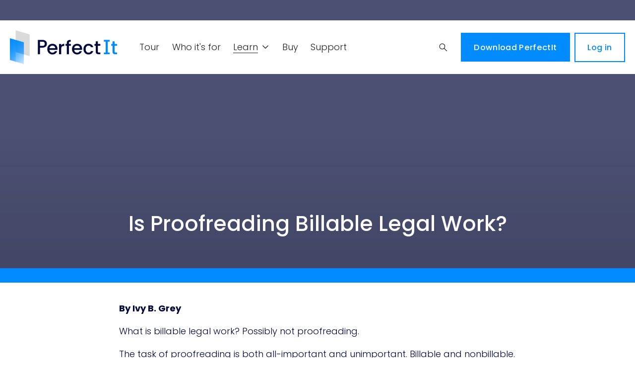

--- FILE ---
content_type: text/html;charset=utf-8
request_url: https://www.perfectit.com/blog/is-proofreading-billable-legal-work/
body_size: 38075
content:
<!doctype html>
<html xmlns:og="http://opengraphprotocol.org/schema/" xmlns:fb="http://www.facebook.com/2008/fbml" lang="en-GB"  >
  <head>
    <meta http-equiv="X-UA-Compatible" content="IE=edge,chrome=1">
    <meta name="viewport" content="width=device-width, initial-scale=1">
    <!-- This is Squarespace. --><!-- banjo-potato-2pc3 -->
<base href="">
<meta charset="utf-8" />
<title>Is Proofreading Billable Legal Work? | PerfectIt</title>
<meta http-equiv="Accept-CH" content="Sec-CH-UA-Platform-Version, Sec-CH-UA-Model" /><link rel="icon" type="image/x-icon" href="https://images.squarespace-cdn.com/content/v1/63c14c194b307d521c83a4b9/c91582c1-4a95-4121-b2e7-2528d5a83121/favicon.ico"/>
<link rel="canonical" href="https://www.perfectit.com/blog/is-proofreading-billable-legal-work"/>
<meta property="og:site_name" content="PerfectIt"/>
<meta property="og:title" content="Is Proofreading Billable Legal Work? | PerfectIt"/>
<meta property="og:latitude" content="40.7207559"/>
<meta property="og:longitude" content="-74.0007613"/>
<meta property="og:locality" content=""/>
<meta property="og:url" content="https://www.perfectit.com/blog/is-proofreading-billable-legal-work"/>
<meta property="og:type" content="article"/>
<meta property="og:description" content="What is billable legal work? Possibly not proofreading. The task of proofreading is both all-important and unimportant. Billable and nonbillable. Because the cosmetic perfection of legal documents serves as a proxy for our legal abilities, proofreading gains outsized importance."/>
<meta property="og:image" content="http://static1.squarespace.com/static/63c14c194b307d521c83a4b9/63c1e059f06c142f28db9310/6605a956530fe05fd36bc162/1711647185928/coins-1523383__480.jpg?format=1500w"/>
<meta property="og:image:width" content="625"/>
<meta property="og:image:height" content="417"/>
<meta itemprop="name" content="Is Proofreading Billable Legal Work? &#124; PerfectIt"/>
<meta itemprop="url" content="https://www.perfectit.com/blog/is-proofreading-billable-legal-work"/>
<meta itemprop="description" content="What is billable legal work? Possibly not proofreading. The task of proofreading is both all-important and unimportant. Billable and nonbillable. Because the cosmetic perfection of legal documents serves as a proxy for our legal abilities, proofreading gains outsized importance."/>
<meta itemprop="thumbnailUrl" content="http://static1.squarespace.com/static/63c14c194b307d521c83a4b9/63c1e059f06c142f28db9310/6605a956530fe05fd36bc162/1711647185928/coins-1523383__480.jpg?format=1500w"/>
<link rel="image_src" href="http://static1.squarespace.com/static/63c14c194b307d521c83a4b9/63c1e059f06c142f28db9310/6605a956530fe05fd36bc162/1711647185928/coins-1523383__480.jpg?format=1500w" />
<meta itemprop="image" content="http://static1.squarespace.com/static/63c14c194b307d521c83a4b9/63c1e059f06c142f28db9310/6605a956530fe05fd36bc162/1711647185928/coins-1523383__480.jpg?format=1500w"/>
<meta itemprop="author" content="PerfectIt"/>
<meta itemprop="datePublished" content="2020-05-24T17:31:00+0100"/>
<meta itemprop="dateModified" content="2024-03-28T17:33:05+0000"/>
<meta itemprop="headline" content="Is Proofreading Billable Legal Work?"/>
<meta itemprop="publisher" content="PerfectIt"/>
<meta name="twitter:title" content="Is Proofreading Billable Legal Work? &#124; PerfectIt"/>
<meta name="twitter:image" content="http://static1.squarespace.com/static/63c14c194b307d521c83a4b9/63c1e059f06c142f28db9310/6605a956530fe05fd36bc162/1711647185928/coins-1523383__480.jpg?format=1500w"/>
<meta name="twitter:url" content="https://www.perfectit.com/blog/is-proofreading-billable-legal-work"/>
<meta name="twitter:card" content="summary"/>
<meta name="twitter:description" content="What is billable legal work? Possibly not proofreading. The task of proofreading is both all-important and unimportant. Billable and nonbillable. Because the cosmetic perfection of legal documents serves as a proxy for our legal abilities, proofreading gains outsized importance."/>
<meta name="description" content="What is billable legal work? Possibly not proofreading. The task of 
proofreading is both all-important and unimportant. Billable and 
nonbillable. Because the cosmetic perfection of legal documents serves as a 
proxy for our legal abilities, proofreading gains outsized importance." />
<link rel="preconnect" href="https://images.squarespace-cdn.com">
<link rel="preconnect" href="https://use.typekit.net" crossorigin>
<link rel="preconnect" href="https://p.typekit.net" crossorigin>
<script type="text/javascript" src="//use.typekit.net/ik/gs_hJt-g3ZfgOTtgeAwUUimFRRozy-OeCQwfek9aHr9fe1IJq-g_IKMkw2IowDbuWDjDjDIXjDIoFeJDw2iqFQJUjD6DjQsK5sGMJ68ciWsuScIlSYb7fbKemsMMeMw6MKG4fVN9IMMjgPMfH6qJ6m9bMg6YJMJ7fbK2msMMeMX6MKG4fJ4mIMMjIPMfqMeKUthog6.js" async fetchpriority="high" onload="try{Typekit.load();}catch(e){} document.documentElement.classList.remove('wf-loading');"></script>
<script>document.documentElement.classList.add('wf-loading')</script>
<style>@keyframes fonts-loading { 0%, 99% { color: transparent; } } html.wf-loading * { animation: fonts-loading 3s; }</style>
<link rel="preconnect" href="https://fonts.gstatic.com" crossorigin>
<link rel="stylesheet" href="https://fonts.googleapis.com/css2?family=Poppins:ital,wght@0,300;0,400;0,500;0,700;1,300;1,400;1,500;1,700"><script type="text/javascript" crossorigin="anonymous" defer="true" nomodule="nomodule" src="//assets.squarespace.com/@sqs/polyfiller/1.6/legacy.js"></script>
<script type="text/javascript" crossorigin="anonymous" defer="true" src="//assets.squarespace.com/@sqs/polyfiller/1.6/modern.js"></script>
<script type="text/javascript">SQUARESPACE_ROLLUPS = {};</script>
<script>(function(rollups, name) { if (!rollups[name]) { rollups[name] = {}; } rollups[name].js = ["//assets.squarespace.com/universal/scripts-compressed/extract-css-runtime-37a22516b27a7e8b-min.en-US.js"]; })(SQUARESPACE_ROLLUPS, 'squarespace-extract_css_runtime');</script>
<script crossorigin="anonymous" src="//assets.squarespace.com/universal/scripts-compressed/extract-css-runtime-37a22516b27a7e8b-min.en-US.js" defer ></script><script>(function(rollups, name) { if (!rollups[name]) { rollups[name] = {}; } rollups[name].js = ["//assets.squarespace.com/universal/scripts-compressed/extract-css-moment-js-vendor-6f2a1f6ec9a41489-min.en-US.js"]; })(SQUARESPACE_ROLLUPS, 'squarespace-extract_css_moment_js_vendor');</script>
<script crossorigin="anonymous" src="//assets.squarespace.com/universal/scripts-compressed/extract-css-moment-js-vendor-6f2a1f6ec9a41489-min.en-US.js" defer ></script><script>(function(rollups, name) { if (!rollups[name]) { rollups[name] = {}; } rollups[name].js = ["//assets.squarespace.com/universal/scripts-compressed/cldr-resource-pack-22ed584d99d9b83d-min.en-US.js"]; })(SQUARESPACE_ROLLUPS, 'squarespace-cldr_resource_pack');</script>
<script crossorigin="anonymous" src="//assets.squarespace.com/universal/scripts-compressed/cldr-resource-pack-22ed584d99d9b83d-min.en-US.js" defer ></script><script>(function(rollups, name) { if (!rollups[name]) { rollups[name] = {}; } rollups[name].js = ["//assets.squarespace.com/universal/scripts-compressed/common-vendors-stable-fbd854d40b0804b7-min.en-US.js"]; })(SQUARESPACE_ROLLUPS, 'squarespace-common_vendors_stable');</script>
<script crossorigin="anonymous" src="//assets.squarespace.com/universal/scripts-compressed/common-vendors-stable-fbd854d40b0804b7-min.en-US.js" defer ></script><script>(function(rollups, name) { if (!rollups[name]) { rollups[name] = {}; } rollups[name].js = ["//assets.squarespace.com/universal/scripts-compressed/common-vendors-4eceb3db532a1896-min.en-US.js"]; })(SQUARESPACE_ROLLUPS, 'squarespace-common_vendors');</script>
<script crossorigin="anonymous" src="//assets.squarespace.com/universal/scripts-compressed/common-vendors-4eceb3db532a1896-min.en-US.js" defer ></script><script>(function(rollups, name) { if (!rollups[name]) { rollups[name] = {}; } rollups[name].js = ["//assets.squarespace.com/universal/scripts-compressed/common-7989285b8edc864e-min.en-US.js"]; })(SQUARESPACE_ROLLUPS, 'squarespace-common');</script>
<script crossorigin="anonymous" src="//assets.squarespace.com/universal/scripts-compressed/common-7989285b8edc864e-min.en-US.js" defer ></script><script>(function(rollups, name) { if (!rollups[name]) { rollups[name] = {}; } rollups[name].js = ["//assets.squarespace.com/universal/scripts-compressed/performance-6c7058b44420b6db-min.en-US.js"]; })(SQUARESPACE_ROLLUPS, 'squarespace-performance');</script>
<script crossorigin="anonymous" src="//assets.squarespace.com/universal/scripts-compressed/performance-6c7058b44420b6db-min.en-US.js" defer ></script><script data-name="static-context">Static = window.Static || {}; Static.SQUARESPACE_CONTEXT = {"betaFeatureFlags":["campaigns_discount_section_in_automations","section-sdk-plp-list-view-atc-button-enabled","enable_form_submission_trigger","campaigns_new_image_layout_picker","order_status_page_checkout_landing_enabled","campaigns_discount_section_in_blasts","scripts_defer","override_block_styles","marketing_automations","campaigns_merch_state","modernized-pdp-m2-enabled","supports_versioned_template_assets","marketing_landing_page","new_stacked_index","contacts_and_campaigns_redesign","i18n_beta_website_locales","form_block_first_last_name_required","commerce-product-forms-rendering","campaigns_thumbnail_layout","campaigns_import_discounts","member_areas_feature","nested_categories"],"facebookAppId":"314192535267336","facebookApiVersion":"v6.0","rollups":{"squarespace-announcement-bar":{"js":"//assets.squarespace.com/universal/scripts-compressed/announcement-bar-92ab1c4891022f1d-min.en-US.js"},"squarespace-audio-player":{"css":"//assets.squarespace.com/universal/styles-compressed/audio-player-b05f5197a871c566-min.en-US.css","js":"//assets.squarespace.com/universal/scripts-compressed/audio-player-48b2ef79cf1c7ffb-min.en-US.js"},"squarespace-blog-collection-list":{"css":"//assets.squarespace.com/universal/styles-compressed/blog-collection-list-b4046463b72f34e2-min.en-US.css","js":"//assets.squarespace.com/universal/scripts-compressed/blog-collection-list-f78db80fc1cd6fce-min.en-US.js"},"squarespace-calendar-block-renderer":{"css":"//assets.squarespace.com/universal/styles-compressed/calendar-block-renderer-b72d08ba4421f5a0-min.en-US.css","js":"//assets.squarespace.com/universal/scripts-compressed/calendar-block-renderer-550530d9b21148ea-min.en-US.js"},"squarespace-chartjs-helpers":{"css":"//assets.squarespace.com/universal/styles-compressed/chartjs-helpers-96b256171ee039c1-min.en-US.css","js":"//assets.squarespace.com/universal/scripts-compressed/chartjs-helpers-4fd57f343946d08e-min.en-US.js"},"squarespace-comments":{"css":"//assets.squarespace.com/universal/styles-compressed/comments-1005d8fa07d32785-min.en-US.css","js":"//assets.squarespace.com/universal/scripts-compressed/comments-ddbed2e69fd3befa-min.en-US.js"},"squarespace-custom-css-popup":{"css":"//assets.squarespace.com/universal/styles-compressed/custom-css-popup-679a91a14e6e13a0-min.en-US.css","js":"//assets.squarespace.com/universal/scripts-compressed/custom-css-popup-3b7d885fa560921a-min.en-US.js"},"squarespace-dialog":{"css":"//assets.squarespace.com/universal/styles-compressed/dialog-f9093f2d526b94df-min.en-US.css","js":"//assets.squarespace.com/universal/scripts-compressed/dialog-2540b905667f1e8a-min.en-US.js"},"squarespace-events-collection":{"css":"//assets.squarespace.com/universal/styles-compressed/events-collection-b72d08ba4421f5a0-min.en-US.css","js":"//assets.squarespace.com/universal/scripts-compressed/events-collection-3e7891c6b5666deb-min.en-US.js"},"squarespace-form-rendering-utils":{"js":"//assets.squarespace.com/universal/scripts-compressed/form-rendering-utils-c55cb4954532d2e9-min.en-US.js"},"squarespace-forms":{"css":"//assets.squarespace.com/universal/styles-compressed/forms-0afd3c6ac30bbab1-min.en-US.css","js":"//assets.squarespace.com/universal/scripts-compressed/forms-5d3eff1221a2050f-min.en-US.js"},"squarespace-gallery-collection-list":{"css":"//assets.squarespace.com/universal/styles-compressed/gallery-collection-list-b4046463b72f34e2-min.en-US.css","js":"//assets.squarespace.com/universal/scripts-compressed/gallery-collection-list-07747667a3187b76-min.en-US.js"},"squarespace-image-zoom":{"css":"//assets.squarespace.com/universal/styles-compressed/image-zoom-b4046463b72f34e2-min.en-US.css","js":"//assets.squarespace.com/universal/scripts-compressed/image-zoom-60c18dc5f8f599ea-min.en-US.js"},"squarespace-pinterest":{"css":"//assets.squarespace.com/universal/styles-compressed/pinterest-b4046463b72f34e2-min.en-US.css","js":"//assets.squarespace.com/universal/scripts-compressed/pinterest-95bcbc1cf54446d6-min.en-US.js"},"squarespace-popup-overlay":{"css":"//assets.squarespace.com/universal/styles-compressed/popup-overlay-b742b752f5880972-min.en-US.css","js":"//assets.squarespace.com/universal/scripts-compressed/popup-overlay-8103e8e9061090c8-min.en-US.js"},"squarespace-product-quick-view":{"css":"//assets.squarespace.com/universal/styles-compressed/product-quick-view-9548705e5cf7ee87-min.en-US.css","js":"//assets.squarespace.com/universal/scripts-compressed/product-quick-view-1045093de9b77d7f-min.en-US.js"},"squarespace-products-collection-item-v2":{"css":"//assets.squarespace.com/universal/styles-compressed/products-collection-item-v2-b4046463b72f34e2-min.en-US.css","js":"//assets.squarespace.com/universal/scripts-compressed/products-collection-item-v2-e3a3f101748fca6e-min.en-US.js"},"squarespace-products-collection-list-v2":{"css":"//assets.squarespace.com/universal/styles-compressed/products-collection-list-v2-b4046463b72f34e2-min.en-US.css","js":"//assets.squarespace.com/universal/scripts-compressed/products-collection-list-v2-eedc544f4cc56af4-min.en-US.js"},"squarespace-search-page":{"css":"//assets.squarespace.com/universal/styles-compressed/search-page-90a67fc09b9b32c6-min.en-US.css","js":"//assets.squarespace.com/universal/scripts-compressed/search-page-0ff0e020ab1fa1a7-min.en-US.js"},"squarespace-search-preview":{"js":"//assets.squarespace.com/universal/scripts-compressed/search-preview-0cd39e3057f784ac-min.en-US.js"},"squarespace-simple-liking":{"css":"//assets.squarespace.com/universal/styles-compressed/simple-liking-701bf8bbc05ec6aa-min.en-US.css","js":"//assets.squarespace.com/universal/scripts-compressed/simple-liking-c63bf8989a1c119a-min.en-US.js"},"squarespace-social-buttons":{"css":"//assets.squarespace.com/universal/styles-compressed/social-buttons-95032e5fa98e47a5-min.en-US.css","js":"//assets.squarespace.com/universal/scripts-compressed/social-buttons-0d3103d68d9577b7-min.en-US.js"},"squarespace-tourdates":{"css":"//assets.squarespace.com/universal/styles-compressed/tourdates-b4046463b72f34e2-min.en-US.css","js":"//assets.squarespace.com/universal/scripts-compressed/tourdates-6935a85e44fbeb38-min.en-US.js"},"squarespace-website-overlays-manager":{"css":"//assets.squarespace.com/universal/styles-compressed/website-overlays-manager-07ea5a4e004e6710-min.en-US.css","js":"//assets.squarespace.com/universal/scripts-compressed/website-overlays-manager-70d38206948bb16f-min.en-US.js"}},"pageType":50,"website":{"id":"63c14c194b307d521c83a4b9","identifier":"banjo-potato-2pc3","websiteType":1,"contentModifiedOn":1765470165464,"cloneable":false,"hasBeenCloneable":false,"siteStatus":{},"language":"en-GB","translationLocale":"en-US","formattingLocale":"en-GB","timeZone":"Europe/London","machineTimeZoneOffset":0,"timeZoneOffset":0,"timeZoneAbbr":"GMT","siteTitle":"PerfectIt","fullSiteTitle":"Is Proofreading Billable Legal Work? | PerfectIt","location":{"mapLat":51.52563689999999,"mapLng":-0.083692,"addressTitle":"Intelligent Editing Ltd","addressLine1":"86-90 Paul Street","addressLine2":"London, England, EC2A 4NE","addressCountry":"United Kingdom"},"logoImageId":"63c15aace3f7a0474162ca86","socialLogoImageId":"67407f6436283311872fa146","shareButtonOptions":{"8":true,"6":true,"3":true,"1":true,"2":true,"7":true,"4":true},"logoImageUrl":"//images.squarespace-cdn.com/content/v1/63c14c194b307d521c83a4b9/7060282c-8651-4b2e-b601-8b35dcb6ba14/logo.png","socialLogoImageUrl":"//images.squarespace-cdn.com/content/v1/63c14c194b307d521c83a4b9/1713179395632-UW6F66UBQMFYDQ5GDEJN/PerfectIt+logo+1x1.png","authenticUrl":"https://www.perfectit.com","internalUrl":"https://banjo-potato-2pc3.squarespace.com","baseUrl":"https://www.perfectit.com","primaryDomain":"www.perfectit.com","sslSetting":3,"isHstsEnabled":true,"socialAccounts":[{"serviceId":65,"screenname":"LinkedIn","addedOn":1682069092645,"profileUrl":"https://www.linkedin.com/company/intelligentediting/","iconEnabled":true,"serviceName":"linkedin-unauth"},{"serviceId":69,"screenname":"YouTube","addedOn":1686151314036,"profileUrl":"https://www.youtube.com/@IntelligentEditing","iconEnabled":true,"serviceName":"youtube-unauth"},{"serviceId":60,"screenname":"Facebook","addedOn":1682068359725,"profileUrl":"https://www.facebook.com/PerfectItSoftware","iconEnabled":true,"serviceName":"facebook-unauth"}],"typekitId":"","statsMigrated":false,"imageMetadataProcessingEnabled":true,"screenshotId":"92f4ed02ca7c001adfc7bc8f9aae1e3cb2b754ba87517d7e554790ad3cba214e","captchaSettings":{"siteKey":"","enabledForDonations":false},"showOwnerLogin":false},"websiteSettings":{"id":"63c14c194b307d521c83a4bc","websiteId":"63c14c194b307d521c83a4b9","subjects":[],"country":"GB","state":"ENG","simpleLikingEnabled":true,"mobileInfoBarSettings":{"isContactEmailEnabled":false,"isContactPhoneNumberEnabled":false,"isLocationEnabled":false,"isBusinessHoursEnabled":false},"announcementBarSettings":{"style":2,"text":"<p>PerfectIt 6 is here! Get the upgrade now.</p>","clickthroughUrl":{"url":"/version-select-download","newWindow":false}},"popupOverlaySettings":{"style":2,"showOnScroll":true,"scrollPercentage":50,"showOnTimer":false,"timerDelay":30000,"showUntilSignup":true,"displayFrequency":7,"enableMobile":true,"enabledPages":["63c1e059f06c142f28db9310"],"showOnAllPages":false,"version":2},"commentLikesAllowed":true,"commentAnonAllowed":true,"commentThreaded":true,"commentApprovalRequired":false,"commentAvatarsOn":true,"commentSortType":2,"commentFlagThreshold":0,"commentFlagsAllowed":true,"commentEnableByDefault":true,"commentDisableAfterDaysDefault":0,"disqusShortname":"","commentsEnabled":false,"contactPhoneNumber":"+44-161-408-7568","businessHours":{"monday":{"text":"OPEN","ranges":[{"from":0,"to":1440}]},"tuesday":{"text":"OPEN","ranges":[{"from":0,"to":1440}]},"wednesday":{"text":"OPEN","ranges":[{"from":0,"to":1440}]},"thursday":{"text":"OPEN","ranges":[{"from":0,"to":1440}]},"friday":{"text":"OPEN","ranges":[{"from":0,"to":1440}]},"saturday":{"text":"OPEN","ranges":[{"from":0,"to":1440}]},"sunday":{"text":"OPEN","ranges":[{"from":0,"to":1440}]}},"storeSettings":{"returnPolicy":null,"termsOfService":null,"privacyPolicy":null,"expressCheckout":false,"continueShoppingLinkUrl":"/","useLightCart":false,"showNoteField":false,"shippingCountryDefaultValue":"US","billToShippingDefaultValue":false,"showShippingPhoneNumber":true,"isShippingPhoneRequired":false,"showBillingPhoneNumber":true,"isBillingPhoneRequired":false,"currenciesSupported":["USD","CAD","GBP","AUD","EUR","CHF","NOK","SEK","DKK","NZD","SGD","MXN","HKD","CZK","ILS","MYR","RUB","PHP","PLN","THB","BRL","ARS","COP","IDR","INR","JPY","ZAR"],"defaultCurrency":"USD","selectedCurrency":"GBP","measurementStandard":1,"showCustomCheckoutForm":false,"checkoutPageMarketingOptInEnabled":true,"enableMailingListOptInByDefault":false,"sameAsRetailLocation":false,"merchandisingSettings":{"scarcityEnabledOnProductItems":false,"scarcityEnabledOnProductBlocks":false,"scarcityMessageType":"DEFAULT_SCARCITY_MESSAGE","scarcityThreshold":10,"multipleQuantityAllowedForServices":true,"restockNotificationsEnabled":false,"restockNotificationsSuccessText":"","restockNotificationsMailingListSignUpEnabled":false,"relatedProductsEnabled":false,"relatedProductsOrdering":"random","soldOutVariantsDropdownDisabled":false,"productComposerOptedIn":false,"productComposerABTestOptedOut":false,"productReviewsEnabled":false},"minimumOrderSubtotalEnabled":false,"minimumOrderSubtotal":{"currency":"GBP","value":"0.00"},"addToCartConfirmationType":2,"isLive":false,"multipleQuantityAllowedForServices":true},"useEscapeKeyToLogin":false,"ssBadgeType":1,"ssBadgePosition":4,"ssBadgeVisibility":1,"ssBadgeDevices":1,"pinterestOverlayOptions":{"mode":"disabled"},"userAccountsSettings":{"loginAllowed":false,"signupAllowed":false}},"cookieSettings":{"isCookieBannerEnabled":true,"isRestrictiveCookiePolicyEnabled":true,"cookieBannerText":"<p>Select \u201CAccept all\u201D to agree to our use of cookies and similar technologies to enhance your browsing experience, security, analytics and customization. Select \u201DManage cookies\u201D to make more choices or opt out.</p>","cookieBannerThemeName":"bright","cookieBannerPosition":"BOTTOM","cookieBannerCtaText":"Accept all","cookieBannerAcceptType":"OPT_IN","cookieBannerOptOutCtaText":"Decline all","cookieBannerHasOptOut":false,"cookieBannerHasManageCookies":true,"cookieBannerManageCookiesLabel":"Manage cookies","cookieBannerSavedPreferencesText":"Cookie Preferences","cookieBannerSavedPreferencesLayout":"PILL"},"websiteCloneable":false,"collection":{"title":"Blog","id":"63c1e059f06c142f28db9310","fullUrl":"/blog","type":1,"permissionType":1},"item":{"title":"Is Proofreading Billable Legal Work?","id":"6605a956530fe05fd36bc162","fullUrl":"/blog/is-proofreading-billable-legal-work","publicCommentCount":0,"commentState":2,"recordType":1},"subscribed":false,"appDomain":"squarespace.com","templateTweakable":true,"tweakJSON":{"form-use-theme-colors":"true","header-logo-height":"68px","header-mobile-logo-max-height":"48px","header-vert-padding":"20px","header-width":"Full","maxPageWidth":"1400px","mobile-header-vert-padding":"6vw","pagePadding":"3vw","tweak-blog-alternating-side-by-side-image-aspect-ratio":"16:9 Widescreen","tweak-blog-alternating-side-by-side-image-spacing":"5%","tweak-blog-alternating-side-by-side-meta-spacing":"15px","tweak-blog-alternating-side-by-side-primary-meta":"Date","tweak-blog-alternating-side-by-side-read-more-spacing":"15px","tweak-blog-alternating-side-by-side-secondary-meta":"Categories","tweak-blog-basic-grid-columns":"4","tweak-blog-basic-grid-image-aspect-ratio":"4:3 Four-Three","tweak-blog-basic-grid-image-spacing":"12px","tweak-blog-basic-grid-meta-spacing":"12px","tweak-blog-basic-grid-primary-meta":"Categories","tweak-blog-basic-grid-read-more-spacing":"0px","tweak-blog-basic-grid-secondary-meta":"None","tweak-blog-item-custom-width":"50","tweak-blog-item-show-author-profile":"false","tweak-blog-item-width":"Custom","tweak-blog-masonry-columns":"4","tweak-blog-masonry-horizontal-spacing":"60px","tweak-blog-masonry-image-spacing":"20px","tweak-blog-masonry-meta-spacing":"10px","tweak-blog-masonry-primary-meta":"Categories","tweak-blog-masonry-read-more-spacing":"0px","tweak-blog-masonry-secondary-meta":"Date","tweak-blog-masonry-vertical-spacing":"60px","tweak-blog-side-by-side-image-aspect-ratio":"1:1 Square","tweak-blog-side-by-side-image-spacing":"6%","tweak-blog-side-by-side-meta-spacing":"12px","tweak-blog-side-by-side-primary-meta":"Categories","tweak-blog-side-by-side-read-more-spacing":"8px","tweak-blog-side-by-side-secondary-meta":"None","tweak-blog-single-column-image-spacing":"30px","tweak-blog-single-column-meta-spacing":"0px","tweak-blog-single-column-primary-meta":"Date","tweak-blog-single-column-read-more-spacing":"0px","tweak-blog-single-column-secondary-meta":"Categories","tweak-events-stacked-show-thumbnails":"true","tweak-events-stacked-thumbnail-size":"1:1 Square","tweak-fixed-header":"true","tweak-fixed-header-style":"Scroll Back","tweak-global-animations-animation-curve":"ease","tweak-global-animations-animation-delay":"0.6s","tweak-global-animations-animation-duration":"0.40s","tweak-global-animations-animation-style":"fade","tweak-global-animations-animation-type":"none","tweak-global-animations-complexity-level":"detailed","tweak-global-animations-enabled":"false","tweak-portfolio-grid-basic-custom-height":"50","tweak-portfolio-grid-overlay-custom-height":"50","tweak-portfolio-hover-follow-acceleration":"10%","tweak-portfolio-hover-follow-animation-duration":"Fast","tweak-portfolio-hover-follow-animation-type":"Fade","tweak-portfolio-hover-follow-delimiter":"Bullet","tweak-portfolio-hover-follow-front":"false","tweak-portfolio-hover-follow-layout":"Inline","tweak-portfolio-hover-follow-size":"50","tweak-portfolio-hover-follow-text-spacing-x":"1.5","tweak-portfolio-hover-follow-text-spacing-y":"1.5","tweak-portfolio-hover-static-animation-duration":"Fast","tweak-portfolio-hover-static-animation-type":"Fade","tweak-portfolio-hover-static-delimiter":"Hyphen","tweak-portfolio-hover-static-front":"true","tweak-portfolio-hover-static-layout":"Inline","tweak-portfolio-hover-static-size":"50","tweak-portfolio-hover-static-text-spacing-x":"1.5","tweak-portfolio-hover-static-text-spacing-y":"1.5","tweak-portfolio-index-background-animation-duration":"Medium","tweak-portfolio-index-background-animation-type":"Fade","tweak-portfolio-index-background-custom-height":"50","tweak-portfolio-index-background-delimiter":"None","tweak-portfolio-index-background-height":"Large","tweak-portfolio-index-background-horizontal-alignment":"Center","tweak-portfolio-index-background-link-format":"Stacked","tweak-portfolio-index-background-persist":"false","tweak-portfolio-index-background-vertical-alignment":"Middle","tweak-portfolio-index-background-width":"Full","tweak-transparent-header":"false"},"templateId":"5c5a519771c10ba3470d8101","templateVersion":"7.1","pageFeatures":[1,2,4],"gmRenderKey":"QUl6YVN5Q0JUUk9xNkx1dkZfSUUxcjQ2LVQ0QWVUU1YtMGQ3bXk4","templateScriptsRootUrl":"https://static1.squarespace.com/static/vta/5c5a519771c10ba3470d8101/scripts/","impersonatedSession":false,"tzData":{"zones":[[0,"EU","GMT/BST",null]],"rules":{"EU":[[1981,"max",null,"Mar","lastSun","1:00u","1:00","S"],[1996,"max",null,"Oct","lastSun","1:00u","0",null]]}},"showAnnouncementBar":true,"recaptchaEnterpriseContext":{"recaptchaEnterpriseSiteKey":"6LdDFQwjAAAAAPigEvvPgEVbb7QBm-TkVJdDTlAv"},"i18nContext":{"timeZoneData":{"id":"Europe/London","name":"Greenwich Mean Time"}},"env":"PRODUCTION","visitorFormContext":{"formFieldFormats":{"initialPhoneFormat":{"id":0,"type":"PHONE_NUMBER","country":"GB","labelLocale":"en-US","fields":[{"type":"FIELD","label":"1","identifier":"1","length":4,"required":false,"metadata":{}},{"type":"SEPARATOR","label":" ","identifier":"Space","length":0,"required":false,"metadata":{}},{"type":"FIELD","label":"2","identifier":"2","length":16,"required":false,"metadata":{}}]},"initialNameOrder":"GIVEN_FIRST","initialAddressFormat":{"id":0,"type":"ADDRESS","country":"GB","labelLocale":"en","fields":[{"type":"FIELD","label":"Address Line 1","identifier":"Line1","length":0,"required":true,"metadata":{"autocomplete":"address-line1"}},{"type":"SEPARATOR","label":"\n","identifier":"Newline","length":0,"required":false,"metadata":{}},{"type":"FIELD","label":"Address Line 2","identifier":"Line2","length":0,"required":false,"metadata":{"autocomplete":"address-line2"}},{"type":"SEPARATOR","label":"\n","identifier":"Newline","length":0,"required":false,"metadata":{}},{"type":"FIELD","label":"City / Town","identifier":"City","length":0,"required":true,"metadata":{"autocomplete":"address-level1"}},{"type":"SEPARATOR","label":"\n","identifier":"Newline","length":0,"required":false,"metadata":{}},{"type":"FIELD","label":"Postcode","identifier":"Zip","length":0,"required":true,"metadata":{"autocomplete":"postal-code"}}]},"countries":[{"name":"Afghanistan","code":"AF","phoneCode":"+93"},{"name":"\u00C5land Islands","code":"AX","phoneCode":"+358"},{"name":"Albania","code":"AL","phoneCode":"+355"},{"name":"Algeria","code":"DZ","phoneCode":"+213"},{"name":"American Samoa","code":"AS","phoneCode":"+1"},{"name":"Andorra","code":"AD","phoneCode":"+376"},{"name":"Angola","code":"AO","phoneCode":"+244"},{"name":"Anguilla","code":"AI","phoneCode":"+1"},{"name":"Antigua & Barbuda","code":"AG","phoneCode":"+1"},{"name":"Argentina","code":"AR","phoneCode":"+54"},{"name":"Armenia","code":"AM","phoneCode":"+374"},{"name":"Aruba","code":"AW","phoneCode":"+297"},{"name":"Ascension Island","code":"AC","phoneCode":"+247"},{"name":"Australia","code":"AU","phoneCode":"+61"},{"name":"Austria","code":"AT","phoneCode":"+43"},{"name":"Azerbaijan","code":"AZ","phoneCode":"+994"},{"name":"Bahamas","code":"BS","phoneCode":"+1"},{"name":"Bahrain","code":"BH","phoneCode":"+973"},{"name":"Bangladesh","code":"BD","phoneCode":"+880"},{"name":"Barbados","code":"BB","phoneCode":"+1"},{"name":"Belarus","code":"BY","phoneCode":"+375"},{"name":"Belgium","code":"BE","phoneCode":"+32"},{"name":"Belize","code":"BZ","phoneCode":"+501"},{"name":"Benin","code":"BJ","phoneCode":"+229"},{"name":"Bermuda","code":"BM","phoneCode":"+1"},{"name":"Bhutan","code":"BT","phoneCode":"+975"},{"name":"Bolivia","code":"BO","phoneCode":"+591"},{"name":"Bosnia & Herzegovina","code":"BA","phoneCode":"+387"},{"name":"Botswana","code":"BW","phoneCode":"+267"},{"name":"Brazil","code":"BR","phoneCode":"+55"},{"name":"British Indian Ocean Territory","code":"IO","phoneCode":"+246"},{"name":"British Virgin Islands","code":"VG","phoneCode":"+1"},{"name":"Brunei","code":"BN","phoneCode":"+673"},{"name":"Bulgaria","code":"BG","phoneCode":"+359"},{"name":"Burkina Faso","code":"BF","phoneCode":"+226"},{"name":"Burundi","code":"BI","phoneCode":"+257"},{"name":"Cambodia","code":"KH","phoneCode":"+855"},{"name":"Cameroon","code":"CM","phoneCode":"+237"},{"name":"Canada","code":"CA","phoneCode":"+1"},{"name":"Cape Verde","code":"CV","phoneCode":"+238"},{"name":"Caribbean Netherlands","code":"BQ","phoneCode":"+599"},{"name":"Cayman Islands","code":"KY","phoneCode":"+1"},{"name":"Central African Republic","code":"CF","phoneCode":"+236"},{"name":"Chad","code":"TD","phoneCode":"+235"},{"name":"Chile","code":"CL","phoneCode":"+56"},{"name":"China","code":"CN","phoneCode":"+86"},{"name":"Christmas Island","code":"CX","phoneCode":"+61"},{"name":"Cocos (Keeling) Islands","code":"CC","phoneCode":"+61"},{"name":"Colombia","code":"CO","phoneCode":"+57"},{"name":"Comoros","code":"KM","phoneCode":"+269"},{"name":"Congo - Brazzaville","code":"CG","phoneCode":"+242"},{"name":"Congo - Kinshasa","code":"CD","phoneCode":"+243"},{"name":"Cook Islands","code":"CK","phoneCode":"+682"},{"name":"Costa Rica","code":"CR","phoneCode":"+506"},{"name":"C\u00F4te d\u2019Ivoire","code":"CI","phoneCode":"+225"},{"name":"Croatia","code":"HR","phoneCode":"+385"},{"name":"Cuba","code":"CU","phoneCode":"+53"},{"name":"Cura\u00E7ao","code":"CW","phoneCode":"+599"},{"name":"Cyprus","code":"CY","phoneCode":"+357"},{"name":"Czechia","code":"CZ","phoneCode":"+420"},{"name":"Denmark","code":"DK","phoneCode":"+45"},{"name":"Djibouti","code":"DJ","phoneCode":"+253"},{"name":"Dominica","code":"DM","phoneCode":"+1"},{"name":"Dominican Republic","code":"DO","phoneCode":"+1"},{"name":"Ecuador","code":"EC","phoneCode":"+593"},{"name":"Egypt","code":"EG","phoneCode":"+20"},{"name":"El Salvador","code":"SV","phoneCode":"+503"},{"name":"Equatorial Guinea","code":"GQ","phoneCode":"+240"},{"name":"Eritrea","code":"ER","phoneCode":"+291"},{"name":"Estonia","code":"EE","phoneCode":"+372"},{"name":"Eswatini","code":"SZ","phoneCode":"+268"},{"name":"Ethiopia","code":"ET","phoneCode":"+251"},{"name":"Falkland Islands","code":"FK","phoneCode":"+500"},{"name":"Faroe Islands","code":"FO","phoneCode":"+298"},{"name":"Fiji","code":"FJ","phoneCode":"+679"},{"name":"Finland","code":"FI","phoneCode":"+358"},{"name":"France","code":"FR","phoneCode":"+33"},{"name":"French Guiana","code":"GF","phoneCode":"+594"},{"name":"French Polynesia","code":"PF","phoneCode":"+689"},{"name":"Gabon","code":"GA","phoneCode":"+241"},{"name":"Gambia","code":"GM","phoneCode":"+220"},{"name":"Georgia","code":"GE","phoneCode":"+995"},{"name":"Germany","code":"DE","phoneCode":"+49"},{"name":"Ghana","code":"GH","phoneCode":"+233"},{"name":"Gibraltar","code":"GI","phoneCode":"+350"},{"name":"Greece","code":"GR","phoneCode":"+30"},{"name":"Greenland","code":"GL","phoneCode":"+299"},{"name":"Grenada","code":"GD","phoneCode":"+1"},{"name":"Guadeloupe","code":"GP","phoneCode":"+590"},{"name":"Guam","code":"GU","phoneCode":"+1"},{"name":"Guatemala","code":"GT","phoneCode":"+502"},{"name":"Guernsey","code":"GG","phoneCode":"+44"},{"name":"Guinea","code":"GN","phoneCode":"+224"},{"name":"Guinea-Bissau","code":"GW","phoneCode":"+245"},{"name":"Guyana","code":"GY","phoneCode":"+592"},{"name":"Haiti","code":"HT","phoneCode":"+509"},{"name":"Honduras","code":"HN","phoneCode":"+504"},{"name":"Hong Kong SAR China","code":"HK","phoneCode":"+852"},{"name":"Hungary","code":"HU","phoneCode":"+36"},{"name":"Iceland","code":"IS","phoneCode":"+354"},{"name":"India","code":"IN","phoneCode":"+91"},{"name":"Indonesia","code":"ID","phoneCode":"+62"},{"name":"Iran","code":"IR","phoneCode":"+98"},{"name":"Iraq","code":"IQ","phoneCode":"+964"},{"name":"Ireland","code":"IE","phoneCode":"+353"},{"name":"Isle of Man","code":"IM","phoneCode":"+44"},{"name":"Israel","code":"IL","phoneCode":"+972"},{"name":"Italy","code":"IT","phoneCode":"+39"},{"name":"Jamaica","code":"JM","phoneCode":"+1"},{"name":"Japan","code":"JP","phoneCode":"+81"},{"name":"Jersey","code":"JE","phoneCode":"+44"},{"name":"Jordan","code":"JO","phoneCode":"+962"},{"name":"Kazakhstan","code":"KZ","phoneCode":"+7"},{"name":"Kenya","code":"KE","phoneCode":"+254"},{"name":"Kiribati","code":"KI","phoneCode":"+686"},{"name":"Kosovo","code":"XK","phoneCode":"+383"},{"name":"Kuwait","code":"KW","phoneCode":"+965"},{"name":"Kyrgyzstan","code":"KG","phoneCode":"+996"},{"name":"Laos","code":"LA","phoneCode":"+856"},{"name":"Latvia","code":"LV","phoneCode":"+371"},{"name":"Lebanon","code":"LB","phoneCode":"+961"},{"name":"Lesotho","code":"LS","phoneCode":"+266"},{"name":"Liberia","code":"LR","phoneCode":"+231"},{"name":"Libya","code":"LY","phoneCode":"+218"},{"name":"Liechtenstein","code":"LI","phoneCode":"+423"},{"name":"Lithuania","code":"LT","phoneCode":"+370"},{"name":"Luxembourg","code":"LU","phoneCode":"+352"},{"name":"Macao SAR China","code":"MO","phoneCode":"+853"},{"name":"Madagascar","code":"MG","phoneCode":"+261"},{"name":"Malawi","code":"MW","phoneCode":"+265"},{"name":"Malaysia","code":"MY","phoneCode":"+60"},{"name":"Maldives","code":"MV","phoneCode":"+960"},{"name":"Mali","code":"ML","phoneCode":"+223"},{"name":"Malta","code":"MT","phoneCode":"+356"},{"name":"Marshall Islands","code":"MH","phoneCode":"+692"},{"name":"Martinique","code":"MQ","phoneCode":"+596"},{"name":"Mauritania","code":"MR","phoneCode":"+222"},{"name":"Mauritius","code":"MU","phoneCode":"+230"},{"name":"Mayotte","code":"YT","phoneCode":"+262"},{"name":"Mexico","code":"MX","phoneCode":"+52"},{"name":"Micronesia","code":"FM","phoneCode":"+691"},{"name":"Moldova","code":"MD","phoneCode":"+373"},{"name":"Monaco","code":"MC","phoneCode":"+377"},{"name":"Mongolia","code":"MN","phoneCode":"+976"},{"name":"Montenegro","code":"ME","phoneCode":"+382"},{"name":"Montserrat","code":"MS","phoneCode":"+1"},{"name":"Morocco","code":"MA","phoneCode":"+212"},{"name":"Mozambique","code":"MZ","phoneCode":"+258"},{"name":"Myanmar (Burma)","code":"MM","phoneCode":"+95"},{"name":"Namibia","code":"NA","phoneCode":"+264"},{"name":"Nauru","code":"NR","phoneCode":"+674"},{"name":"Nepal","code":"NP","phoneCode":"+977"},{"name":"Netherlands","code":"NL","phoneCode":"+31"},{"name":"New Caledonia","code":"NC","phoneCode":"+687"},{"name":"New Zealand","code":"NZ","phoneCode":"+64"},{"name":"Nicaragua","code":"NI","phoneCode":"+505"},{"name":"Niger","code":"NE","phoneCode":"+227"},{"name":"Nigeria","code":"NG","phoneCode":"+234"},{"name":"Niue","code":"NU","phoneCode":"+683"},{"name":"Norfolk Island","code":"NF","phoneCode":"+672"},{"name":"Northern Mariana Islands","code":"MP","phoneCode":"+1"},{"name":"North Korea","code":"KP","phoneCode":"+850"},{"name":"North Macedonia","code":"MK","phoneCode":"+389"},{"name":"Norway","code":"NO","phoneCode":"+47"},{"name":"Oman","code":"OM","phoneCode":"+968"},{"name":"Pakistan","code":"PK","phoneCode":"+92"},{"name":"Palau","code":"PW","phoneCode":"+680"},{"name":"Palestinian Territories","code":"PS","phoneCode":"+970"},{"name":"Panama","code":"PA","phoneCode":"+507"},{"name":"Papua New Guinea","code":"PG","phoneCode":"+675"},{"name":"Paraguay","code":"PY","phoneCode":"+595"},{"name":"Peru","code":"PE","phoneCode":"+51"},{"name":"Philippines","code":"PH","phoneCode":"+63"},{"name":"Poland","code":"PL","phoneCode":"+48"},{"name":"Portugal","code":"PT","phoneCode":"+351"},{"name":"Puerto Rico","code":"PR","phoneCode":"+1"},{"name":"Qatar","code":"QA","phoneCode":"+974"},{"name":"R\u00E9union","code":"RE","phoneCode":"+262"},{"name":"Romania","code":"RO","phoneCode":"+40"},{"name":"Russia","code":"RU","phoneCode":"+7"},{"name":"Rwanda","code":"RW","phoneCode":"+250"},{"name":"Samoa","code":"WS","phoneCode":"+685"},{"name":"San Marino","code":"SM","phoneCode":"+378"},{"name":"S\u00E3o Tom\u00E9 & Pr\u00EDncipe","code":"ST","phoneCode":"+239"},{"name":"Saudi Arabia","code":"SA","phoneCode":"+966"},{"name":"Senegal","code":"SN","phoneCode":"+221"},{"name":"Serbia","code":"RS","phoneCode":"+381"},{"name":"Seychelles","code":"SC","phoneCode":"+248"},{"name":"Sierra Leone","code":"SL","phoneCode":"+232"},{"name":"Singapore","code":"SG","phoneCode":"+65"},{"name":"Sint Maarten","code":"SX","phoneCode":"+1"},{"name":"Slovakia","code":"SK","phoneCode":"+421"},{"name":"Slovenia","code":"SI","phoneCode":"+386"},{"name":"Solomon Islands","code":"SB","phoneCode":"+677"},{"name":"Somalia","code":"SO","phoneCode":"+252"},{"name":"South Africa","code":"ZA","phoneCode":"+27"},{"name":"South Korea","code":"KR","phoneCode":"+82"},{"name":"South Sudan","code":"SS","phoneCode":"+211"},{"name":"Spain","code":"ES","phoneCode":"+34"},{"name":"Sri Lanka","code":"LK","phoneCode":"+94"},{"name":"St. Barth\u00E9lemy","code":"BL","phoneCode":"+590"},{"name":"St. Helena","code":"SH","phoneCode":"+290"},{"name":"St. Kitts & Nevis","code":"KN","phoneCode":"+1"},{"name":"St. Lucia","code":"LC","phoneCode":"+1"},{"name":"St. Martin","code":"MF","phoneCode":"+590"},{"name":"St. Pierre & Miquelon","code":"PM","phoneCode":"+508"},{"name":"St. Vincent & Grenadines","code":"VC","phoneCode":"+1"},{"name":"Sudan","code":"SD","phoneCode":"+249"},{"name":"Suriname","code":"SR","phoneCode":"+597"},{"name":"Svalbard & Jan Mayen","code":"SJ","phoneCode":"+47"},{"name":"Sweden","code":"SE","phoneCode":"+46"},{"name":"Switzerland","code":"CH","phoneCode":"+41"},{"name":"Syria","code":"SY","phoneCode":"+963"},{"name":"Taiwan","code":"TW","phoneCode":"+886"},{"name":"Tajikistan","code":"TJ","phoneCode":"+992"},{"name":"Tanzania","code":"TZ","phoneCode":"+255"},{"name":"Thailand","code":"TH","phoneCode":"+66"},{"name":"Timor-Leste","code":"TL","phoneCode":"+670"},{"name":"Togo","code":"TG","phoneCode":"+228"},{"name":"Tokelau","code":"TK","phoneCode":"+690"},{"name":"Tonga","code":"TO","phoneCode":"+676"},{"name":"Trinidad & Tobago","code":"TT","phoneCode":"+1"},{"name":"Tristan da Cunha","code":"TA","phoneCode":"+290"},{"name":"Tunisia","code":"TN","phoneCode":"+216"},{"name":"T\u00FCrkiye","code":"TR","phoneCode":"+90"},{"name":"Turkmenistan","code":"TM","phoneCode":"+993"},{"name":"Turks & Caicos Islands","code":"TC","phoneCode":"+1"},{"name":"Tuvalu","code":"TV","phoneCode":"+688"},{"name":"U.S. Virgin Islands","code":"VI","phoneCode":"+1"},{"name":"Uganda","code":"UG","phoneCode":"+256"},{"name":"Ukraine","code":"UA","phoneCode":"+380"},{"name":"United Arab Emirates","code":"AE","phoneCode":"+971"},{"name":"United Kingdom","code":"GB","phoneCode":"+44"},{"name":"United States","code":"US","phoneCode":"+1"},{"name":"Uruguay","code":"UY","phoneCode":"+598"},{"name":"Uzbekistan","code":"UZ","phoneCode":"+998"},{"name":"Vanuatu","code":"VU","phoneCode":"+678"},{"name":"Vatican City","code":"VA","phoneCode":"+39"},{"name":"Venezuela","code":"VE","phoneCode":"+58"},{"name":"Vietnam","code":"VN","phoneCode":"+84"},{"name":"Wallis & Futuna","code":"WF","phoneCode":"+681"},{"name":"Western Sahara","code":"EH","phoneCode":"+212"},{"name":"Yemen","code":"YE","phoneCode":"+967"},{"name":"Zambia","code":"ZM","phoneCode":"+260"},{"name":"Zimbabwe","code":"ZW","phoneCode":"+263"}]},"localizedStrings":{"validation":{"noValidSelection":"A valid selection must be made.","invalidUrl":"Must be a valid URL.","stringTooLong":"Value should have a length no longer than {0}.","containsInvalidKey":"{0} contains an invalid key.","invalidTwitterUsername":"Must be a valid Twitter username.","valueOutsideRange":"Value must be in the range {0} to {1}.","invalidPassword":"Passwords should not contain whitespace.","missingRequiredSubfields":"{0} is missing required subfields: {1}","invalidCurrency":"Currency value should be formatted like 1234 or 123.99.","invalidMapSize":"Value should contain exactly {0} elements.","subfieldsRequired":"All fields in {0} are required.","formSubmissionFailed":"Form submission failed. Review the following information: {0}.","invalidCountryCode":"Country code should have an optional plus and up to 4 digits.","invalidDate":"This is not a real date.","required":"{0} is required.","invalidStringLength":"Value should be {0} characters long.","invalidEmail":"Email addresses should follow the format user@domain.com.","invalidListLength":"Value should be {0} elements long.","allEmpty":"Please fill out at least one form field.","missingRequiredQuestion":"Missing a required question.","invalidQuestion":"Contained an invalid question.","captchaFailure":"Captcha validation failed. Please try again.","stringTooShort":"Value should have a length of at least {0}.","invalid":"{0} is not valid.","formErrors":"Form Errors","containsInvalidValue":"{0} contains an invalid value.","invalidUnsignedNumber":"Numbers must contain only digits and no other characters.","invalidName":"Valid names contain only letters, numbers, spaces, ', or - characters."},"submit":"Submit","status":{"title":"{@} Block","learnMore":"Learn more"},"name":{"firstName":"First Name","lastName":"Last Name"},"lightbox":{"openForm":"Open Form"},"likert":{"agree":"Agree","stronglyDisagree":"Strongly Disagree","disagree":"Disagree","stronglyAgree":"Strongly Agree","neutral":"Neutral"},"time":{"am":"AM","second":"Second","pm":"PM","minute":"Minute","amPm":"AM/PM","hour":"Hour"},"notFound":"Form not found.","date":{"yyyy":"YYYY","year":"Year","mm":"MM","day":"Day","month":"Month","dd":"DD"},"phone":{"country":"Country","number":"Number","prefix":"Prefix","areaCode":"Area Code","line":"Line"},"submitError":"Unable to submit form. Please try again later.","address":{"stateProvince":"State/Province","country":"Country","zipPostalCode":"Zip/Postal Code","address2":"Address 2","address1":"Address 1","city":"City"},"email":{"signUp":"Sign up for news and updates"},"cannotSubmitDemoForm":"This is a demo form and cannot be submitted.","required":"(required)","invalidData":"Invalid form data."}}};</script><link rel="stylesheet" type="text/css" href="https://definitions.sqspcdn.com/website-component-definition/static-assets/website.components.code/d4b54f6d-5d34-47ea-b11a-bc2bb419986c_159/website.components.code.styles.css"/><script defer src="https://definitions.sqspcdn.com/website-component-definition/static-assets/website.components.code/d4b54f6d-5d34-47ea-b11a-bc2bb419986c_159/website.components.code.visitor.js"></script><link rel="alternate" type="application/rss+xml" title="RSS Feed" href="https://www.perfectit.com/blog?format=rss" />
<script type="application/ld+json">{"url":"https://www.perfectit.com","name":"PerfectIt","image":"//images.squarespace-cdn.com/content/v1/63c14c194b307d521c83a4b9/7060282c-8651-4b2e-b601-8b35dcb6ba14/logo.png","@context":"http://schema.org","@type":"WebSite"}</script><script type="application/ld+json">{"legalName":"Intelligent Editing Ltd","address":"86-90 Paul Street\nLondon, England, EC2A 4NE\nUnited Kingdom","email":"sales@perfectit.com","telephone":"+44-161-408-7568","sameAs":["https://www.linkedin.com/company/intelligentediting/","https://www.youtube.com/@IntelligentEditing","https://www.facebook.com/PerfectItSoftware"],"@context":"http://schema.org","@type":"Organization"}</script><script type="application/ld+json">{"address":"86-90 Paul Street\nLondon, England, EC2A 4NE\nUnited Kingdom","image":"https://static1.squarespace.com/static/63c14c194b307d521c83a4b9/t/63c15aace3f7a0474162ca86/1765470165464/","name":"Intelligent Editing Ltd","openingHours":"Mo 00:00-00:00, Tu 00:00-00:00, We 00:00-00:00, Th 00:00-00:00, Fr 00:00-00:00, Sa 00:00-00:00, Su 00:00-00:00","@context":"http://schema.org","@type":"LocalBusiness"}</script><script type="application/ld+json">{"name":"Is Proofreading Billable Legal Work? | PerfectIt","url":"https://www.perfectit.com/blog/is-proofreading-billable-legal-work","datePublished":"2020-05-24T17:31:00+0100","dateModified":"2024-03-28T17:33:05+0000","headline":"Is Proofreading Billable Legal Work?","author":"PerfectIt","publisher":{"name":"PerfectIt","logo":{"@type":"ImageObject","url":"https://static1.squarespace.com/static/63c14c194b307d521c83a4b9/t/63c15aace3f7a0474162ca86/1765470165464/"},"@context":"http://schema.org","@type":"Organization"},"image":"http://static1.squarespace.com/static/63c14c194b307d521c83a4b9/63c1e059f06c142f28db9310/6605a956530fe05fd36bc162/1711647185928/coins-1523383__480.jpg?format=1500w","@context":"http://schema.org","@type":"Article"}</script><link rel="stylesheet" type="text/css" href="https://static1.squarespace.com/static/versioned-site-css/63c14c194b307d521c83a4b9/508/5c5a519771c10ba3470d8101/63c14c194b307d521c83a4d3/1728/site.css"/><script data-sqs-type="cookiepreferencesgetter">(function(){window.getSquarespaceCookies = function() {    const getCookiesAllowed = function(cookieName){ return ('; '+document.cookie).split('; ' + cookieName + '=').pop().split(';')[0] === 'true'};    return {      performance: getCookiesAllowed('ss_performanceCookiesAllowed') ? 'accepted' : 'declined',      marketing: getCookiesAllowed('ss_marketingCookiesAllowed') ? 'accepted' : 'declined'    }}})()</script><!-- End of SquareSpace tags -->
<!-- GTM -->
<!-- Google Tag Manager -->
<script>(function(w,d,s,l,i){w[l]=w[l]||[];w[l].push({'gtm.start':
new Date().getTime(),event:'gtm.js'});var f=d.getElementsByTagName(s)[0],
j=d.createElement(s),dl=l!='dataLayer'?'&l='+l:'';j.async=true;j.src=
'https://www.googletagmanager.com/gtm.js?id='+i+dl;f.parentNode.insertBefore(j,f);
})(window,document,'script','dataLayer','GTM-PFK9JDZL');</script>
<!-- End Google Tag Manager -->






<!-- Cookies and Consent -->
<script>
    (function(n){function e(n){const e=`; ${document.cookie}`,o=e.split(`; ${n}=`);return 2===o.length?o.pop().split(";").shift():null}function o(n,e,o={}){let i=`${n}=${encodeURIComponent(e)}`;o.expires&&(i+=`; expires=${o.expires.toUTCString()}`),o.path&&(i+=`; path=${o.path}`),o.domain&&(i+=`; domain=${o.domain}`),o.secure&&(i+="; secure"),o.sameSite&&(i+=`; samesite=${o.sameSite}`),document.cookie=i}function i(n,e={}){o(n,"",{expires:new Date(0),...e})}function t(n,i=null,t={}){return null===i?e(n):void o(n,i,t)}n.getCookie=e,n.setCookie=o,n.deleteCookie=i,n.manageIndividualCookie=t})(window.cook=window.cook||{});
    
    (function() {
        function onCookieChange(cookieName, callback, interval = 1000) {
            let lastCookieValue = cook.getCookie(cookieName);
    
            window.consentCookieInterval = setInterval(() => {
                const currentCookieValue = cook.getCookie(cookieName);
                if (currentCookieValue !== lastCookieValue) {
                    lastCookieValue = currentCookieValue;
                    callback(currentCookieValue);
                }
            }, interval);
        }
    
        function getDateYearFromNow(){
            const date = new Date();
            date.setFullYear(date.getFullYear() + 1);
            console.log(date.toUTCString());
            return date;
        }
    
        function deleteAndRecreateCookie(cookieName, value){
            cook.deleteCookie(cookieName);
            cook.manageIndividualCookie(cookieName, value, { domain: 'perfectit.com', expires: getDateYearFromNow(), secure: true });
        }
        
        function consentUpdate(perf, ads) {
            if (/^true$/i.test(perf)){
                gtag('consent', 'update', {
                    'analytics_storage': 'granted'
                });
            }
            if (/^true$/i.test(ads)){
                gtag('consent', 'update', {
                    'ad_storage': 'granted',
                    'ad_user_data': 'granted',
                    'ad_personalization': 'granted'
                });
            }
        }
      
        // Set default consent to 'denied' as a placeholder
        // Determine actual values based on your own requirements
        gtag('consent', 'default', {
            'ad_storage': 'denied',
            'ad_user_data': 'denied',
            'ad_personalization': 'denied',
            'analytics_storage': 'denied',          
            'functionality_storage': 'granted',
            'personalization_storage': 'granted',
            'security_storage': 'granted'
        });
      
        // check for cookies
        const perfCookieValue = cook.getCookie("ss_performanceCookiesAllowed");
        const adsCookieValue = cook.getCookie("ss_marketingCookiesAllowed");

        // if they exist pass their true/false to consentUpdate
        if (perfCookieValue !== null || adsCookieValue !== null){
            consentUpdate(perfCookieValue, adsCookieValue);
        }
        else {
            // else, run the polling fn. (wait for update).
            onCookieChange('ss_performanceCookiesAllowed', function(newValue) {        
                deleteAndRecreateCookie('ss_performanceCookiesAllowed', newValue);
                let marketingCookieValue = cook.getCookie('ss_marketingCookiesAllowed'); 
                deleteAndRecreateCookie('ss_marketingCookiesAllowed', marketingCookieValue);
        
                if (newValue || marketingCookieValue){
                    consentUpdate(newValue, marketingCookieValue);
                }
        
                clearInterval(consentCookieInterval);
            });
        }
    })();
</script>

<!-- Lead Forensics -->
<script type="text/javascript" src="https://secure.instinct-52.com/js/793054.js" ></script>
<noscript><img src="https://secure.instinct-52.com/793054.png" style="display:none;" /></noscript>
<!-- END Lead Forensics -->




<!-- Mega Menu Plugin Config 7.1 All Templates © Snazzy View Ltd -->
<script>window.SnazzyViewMegaMenu={mega_menu_links:['/learn'],mega_menu_page_url:'/mega-menu', hide_on_scroll:true,mobile_mega_menus:true,anchor_links:true,fade_in_speed:0}</script>
<!-- End Mega Menu Plugin Config © Snazzy View Ltd -->

<!-- Hide FILTER CONFIG -->
<style>
.show-cf-get-filter-config-button .universal-filter-button {
  display:none !important;
  opacity:0 !important;
}
</style>

<!-- Schema -->
<script type="application/ld+json">
{
	"@context": "https://schema.org",
	"@type": "OnlineBusiness",
	"name": "Intelligent Editing Ltd",
	"address": {
		"@type": "PostalAddress",
		"streetAddress": "86-90 Paul Street",
		"addressLocality": "London",
		"addressRegion": "England",
		"postalCode": "EC2A 4NE"
	},
	"email": "sales@perfectit.com",
	"telePhone": "+44-161-408-7568",
	"telePhone": "+1-718-514-2714",
	"url": "https://perfectit.com",
}
</script>

<!---MOBILE DROPDOWN PLUGIN SCHWARTZ --->
<script src="https://ajax.googleapis.com/ajax/libs/jquery/3.5.1/jquery.min.js"></script>
<!--- MOBILE MIN --->
<script>$(window).on('load',function(){
   var closeOnOpen = true;
$('.header-menu-nav').addClass('loaded dropdown');
$('.header-menu-nav-item a[data-folder-id], .language-picker-mobile > a[data-folder-id]').each(function(){var folderId=$(this).attr('data-folder-id');$(this).after($('[data-folder="'+folderId+'"]'));$(this).nextUntil(".header-menu-nav-item").hide();
$(this).click(function(){event.preventDefault();event.stopPropagation();if(closeOnOpen === true){$(".header-menu-nav-item a, .language-picker-mobile > a").not(this).nextUntil(".header-menu-nav-item").slideUp();$(".header-menu-nav-item a, .language-picker-mobile > a").not(this).removeClass('is-open');}$(this).toggleClass('is-open');$(this).nextUntil(".header-menu-nav-item").slideToggle()})})})</script> 
<script>window.addEventListener("load",function(){var e=document.querySelectorAll(".header-menu-nav-folder-content a"),t=document.querySelectorAll("[data-folder-id]"),a={attributes:!0,attributeOldValue:!0,attributeFilter:["class"]},n=new MutationObserver(function(e){e.forEach(e=>{e.target.classList.contains("is-open")&&r()})});t.forEach(e=>{n.observe(e,a)});var r=function(){e.forEach(e=>e.tabIndex="0")}});</script>
<!--- end MOBILE DROPDOWN PLUGIN SCHWARTZ ---><link rel="stylesheet" href="//assets.squarewebsites.org/custom-filter/custom-filter.min.css"/>
<script>
window.customFilterSettings = {
    'targets': [{
        container: '.view-list .page-section[class*="collection-type-blog-"] div[data-controller]',// css selector for filter container
        items: 'article',// css selector for items to filter
        settings: {
            position: 'top',//set the position for filter to appear. May be: top, left, right
            align: 'left',// align filter options, may be: left, center, right, space-between
            showItemsCount: false, // show (true) or hide (false) Items count
            collectionUrl: '',// you need to set source collection url slug (like /blog) if your items have external links (not linked to themselves)
            wrapFilterContainer: true,// needed to prevent 7.1 Grid CSS styles for filter options
            itemsCount: {
                enabled: false, // same as showItemsCount
                text: 'Filter by category', // set the items text before counter, it is Items: by default and you may set your own text
                positionOrder: 1 // items counter position, higher means last
            },
            keepDropdownsOpenOnInit: false, // if set to true, dropdowns will be opened initially
            customClasses: 'lite-dropdowns',
            /* Add any custom classes to filter container if you want to have your own to use in CSS styling,
            available: cf-sort-right (move sorting element right), cf-sort-left (move sort left), lite-dropdowns(gives lighter dropdowns stylings), cf-ctrls-inline (makes dropdowns fit one line space)*/
            view: 'buttons-inline', // available: dropdowns, breadcrumbs, modern, buttons, buttons-round, buttons-pill, buttons-inline
            sticky: {// if enabled: true - trying enable sticky position of Filter to be seen on scroll
                enabled: false,
                top: '6%'
            },
            simpleFilter: {
                show: {
                    effect: 'fade',
                    transitionDuration: 300,
                    stagger: 60
                },
                hide: {
                    effect: 'fade',
                    transitionDuration: 100,
                    stagger: 18
                }
            },
            pagination: {
              enabled: true, // enable pagination
              pageSize: 12, // set the page size to 30
            },
            /*----Mobile Panel Section----*/
            mobilePanel: {// control if you want to have separate offscreen panel with filters on small screens
                enabled: false,// if set to false, no filter buttons on mobiles will be showed
                triggerButtonName: 'Filter', // trigger button text
                keepDropdownsOpen: null, // if false it overrides desktop settings, if true - dropdowns opened
                closeOnSelect: false, // mobile panel closed just after user selected something
                closeOnSearch: false, // mobile panel closed if user searced something in searc field
                closeOnOutsideClick: false // if true, mobile panel will be closed if user clicks outside it
            },
            /*----Filters Section----*/
            filter: { // here you define all filters you need and name them
                category: false, // disabling default Category dropdown
                tag: false, // disabling default Tag dropdown
                items: [{
                    name: 'Category', // give the dropdown (fiter entity) name you want
                    multiple: false, // if true, allow to select multiple options
                    logic: 'and', // how to combine dropdown options with other dropdowns logic. Other value is or
                    multipleLogic: 'or',// combine each selected option with OR or AND logic within one dropdown
                    closedSubOptions: false, // works for Products 7.1 subcategories onl
                    sort: 'asc', // may be asc, desc, asAllowed (need define options list in allowedOptions), or your own custom function
                    showAll: true,
                    allOption: 'All',
                    getAttr: 'categories'// here you say Filter to look for options in items categories
                }]
            },
            sort: {// define the sorters
                enabled: false,// if false - no sorters visible/working
                //defined: 'date_desc',// select which of defined sorters will work initially
                items: [{
                    name: 'Alphabetical',
                    order: 'asc|desc',
                    orderTexts: 'A-Z|Z-A',
                    hideName: true,
                    sort: 'title'
                },{
                    name: 'Date',// name your sorter
                    order: 'asc|desc',// apply the orders you want to use
                    orderTexts: 'Older|Newer',// name the orders in format you need
                    hideName: true,// if true, you will not see Date name
                    sort: '[data-publish-on] parseInt'//if properly configured, each Squarespace item will have publish date as data attribute. parseInt saysFilter operate it as integer number
                }]
            },
            search: {
                enabled: true,// if false, no Search input will be showed
                text: 'Search Blog Articles', //set the placeholder to your search field, otherwise Search will be used
            }
        }
    }]
};
</script>
<script src="//assets.squarewebsites.org/custom-filter/custom-filter.min.js"></script><script>Static.COOKIE_BANNER_CAPABLE = true;</script>
<!-- End of Squarespace Headers -->
    <link rel="stylesheet" type="text/css" href="https://static1.squarespace.com/static/vta/5c5a519771c10ba3470d8101/versioned-assets/1769194398809-6LL0HK6WTZB1AXUIUR0D/static.css">
  </head>

  <body
    id="item-6605a956530fe05fd36bc162"
    class="
      form-use-theme-colors form-field-style-solid form-field-shape-square form-field-border-all form-field-checkbox-type-icon form-field-checkbox-fill-solid form-field-checkbox-color-inverted form-field-checkbox-shape-square form-field-checkbox-layout-stack form-field-radio-type-icon form-field-radio-fill-solid form-field-radio-color-normal form-field-radio-shape-pill form-field-radio-layout-stack form-field-survey-fill-solid form-field-survey-color-normal form-field-survey-shape-pill form-field-hover-focus-outline form-submit-button-style-label tweak-portfolio-grid-overlay-width-full tweak-portfolio-grid-overlay-height-large tweak-portfolio-grid-overlay-image-aspect-ratio-11-square tweak-portfolio-grid-overlay-text-placement-center tweak-portfolio-grid-overlay-show-text-after-hover image-block-poster-text-alignment-center image-block-card-content-position-center image-block-card-text-alignment-center image-block-overlap-content-position-center image-block-overlap-text-alignment-left image-block-collage-content-position-center image-block-collage-text-alignment-left image-block-stack-text-alignment-left tweak-blog-single-column-width-inset tweak-blog-single-column-text-alignment-center tweak-blog-single-column-image-placement-above tweak-blog-single-column-delimiter-bullet tweak-blog-single-column-read-more-style-show tweak-blog-single-column-primary-meta-date tweak-blog-single-column-secondary-meta-categories tweak-blog-single-column-meta-position-top tweak-blog-single-column-content-excerpt-and-title tweak-blog-item-width-custom tweak-blog-item-text-alignment-center tweak-blog-item-meta-position-above-title     tweak-blog-item-delimiter-bullet primary-button-style-solid primary-button-shape-square secondary-button-style-solid secondary-button-shape-square tertiary-button-style-outline tertiary-button-shape-square tweak-events-stacked-width-inset tweak-events-stacked-height-small tweak-events-stacked-show-past-events tweak-events-stacked-show-thumbnails tweak-events-stacked-thumbnail-size-11-square tweak-events-stacked-date-style-with-text tweak-events-stacked-show-time tweak-events-stacked-show-location tweak-events-stacked-ical-gcal-links tweak-events-stacked-show-excerpt  tweak-blog-basic-grid-width-full tweak-blog-basic-grid-image-aspect-ratio-43-four-three tweak-blog-basic-grid-text-alignment-left tweak-blog-basic-grid-delimiter-bullet tweak-blog-basic-grid-image-placement-above tweak-blog-basic-grid-read-more-style-show tweak-blog-basic-grid-primary-meta-categories tweak-blog-basic-grid-secondary-meta-none tweak-blog-basic-grid-excerpt-show header-overlay-alignment-center tweak-portfolio-index-background-link-format-stacked tweak-portfolio-index-background-width-full tweak-portfolio-index-background-height-large  tweak-portfolio-index-background-vertical-alignment-middle tweak-portfolio-index-background-horizontal-alignment-center tweak-portfolio-index-background-delimiter-none tweak-portfolio-index-background-animation-type-fade tweak-portfolio-index-background-animation-duration-medium tweak-portfolio-hover-follow-layout-inline  tweak-portfolio-hover-follow-delimiter-bullet tweak-portfolio-hover-follow-animation-type-fade tweak-portfolio-hover-follow-animation-duration-fast tweak-portfolio-hover-static-layout-inline tweak-portfolio-hover-static-front tweak-portfolio-hover-static-delimiter-hyphen tweak-portfolio-hover-static-animation-type-fade tweak-portfolio-hover-static-animation-duration-fast tweak-blog-alternating-side-by-side-width-inset tweak-blog-alternating-side-by-side-image-aspect-ratio-169-widescreen tweak-blog-alternating-side-by-side-text-alignment-left tweak-blog-alternating-side-by-side-read-more-style-show tweak-blog-alternating-side-by-side-image-text-alignment-middle tweak-blog-alternating-side-by-side-delimiter-bullet tweak-blog-alternating-side-by-side-meta-position-top tweak-blog-alternating-side-by-side-primary-meta-date tweak-blog-alternating-side-by-side-secondary-meta-categories tweak-blog-alternating-side-by-side-excerpt-show  tweak-global-animations-complexity-level-detailed tweak-global-animations-animation-style-fade tweak-global-animations-animation-type-none tweak-global-animations-animation-curve-ease tweak-blog-masonry-width-inset tweak-blog-masonry-text-alignment-left tweak-blog-masonry-primary-meta-categories tweak-blog-masonry-secondary-meta-date tweak-blog-masonry-meta-position-top tweak-blog-masonry-read-more-style-show tweak-blog-masonry-delimiter-dash tweak-blog-masonry-image-placement-above tweak-blog-masonry-excerpt-show header-width-full  tweak-fixed-header tweak-fixed-header-style-scroll-back tweak-blog-side-by-side-width-inset tweak-blog-side-by-side-image-placement-left tweak-blog-side-by-side-image-aspect-ratio-11-square tweak-blog-side-by-side-primary-meta-categories tweak-blog-side-by-side-secondary-meta-none tweak-blog-side-by-side-meta-position-top tweak-blog-side-by-side-text-alignment-left tweak-blog-side-by-side-image-text-alignment-middle tweak-blog-side-by-side-read-more-style-hide tweak-blog-side-by-side-delimiter-bullet tweak-blog-side-by-side-excerpt-show tweak-portfolio-grid-basic-width-inset tweak-portfolio-grid-basic-height-small tweak-portfolio-grid-basic-image-aspect-ratio-43-four-three tweak-portfolio-grid-basic-text-alignment-left tweak-portfolio-grid-basic-hover-effect-fade hide-opentable-icons opentable-style-dark tweak-product-quick-view-button-style-floating tweak-product-quick-view-button-position-bottom tweak-product-quick-view-lightbox-excerpt-display-truncate tweak-product-quick-view-lightbox-show-arrows tweak-product-quick-view-lightbox-show-close-button tweak-product-quick-view-lightbox-controls-weight-light native-currency-code-gbp view-item collection-63c1e059f06c142f28db9310 collection-layout-default collection-type-blog-basic-grid mobile-style-available sqs-seven-one
      
        
          
            
              
                has-banner-image
                item-main-image
              
            
          
        
      
    "
    tabindex="-1"
  >
    <div
      id="siteWrapper"
      class="clearfix site-wrapper"
    >
      
        <div id="floatingCart" class="floating-cart hidden">
          <a href="/cart" class="icon icon--stroke icon--fill icon--cart sqs-custom-cart">
            <span class="Cart-inner">
              



  <svg class="icon icon--cart" width="61" height="49" viewBox="0 0 61 49">
  <path fill-rule="evenodd" clip-rule="evenodd" d="M0.5 2C0.5 1.17157 1.17157 0.5 2 0.5H13.6362C14.3878 0.5 15.0234 1.05632 15.123 1.80135L16.431 11.5916H59C59.5122 11.5916 59.989 11.8529 60.2645 12.2847C60.54 12.7165 60.5762 13.2591 60.3604 13.7236L50.182 35.632C49.9361 36.1614 49.4054 36.5 48.8217 36.5H18.0453C17.2937 36.5 16.6581 35.9437 16.5585 35.1987L12.3233 3.5H2C1.17157 3.5 0.5 2.82843 0.5 2ZM16.8319 14.5916L19.3582 33.5H47.8646L56.6491 14.5916H16.8319Z" />
  <path d="M18.589 35H49.7083L60 13H16L18.589 35Z" />
  <path d="M21 49C23.2091 49 25 47.2091 25 45C25 42.7909 23.2091 41 21 41C18.7909 41 17 42.7909 17 45C17 47.2091 18.7909 49 21 49Z" />
  <path d="M45 49C47.2091 49 49 47.2091 49 45C49 42.7909 47.2091 41 45 41C42.7909 41 41 42.7909 41 45C41 47.2091 42.7909 49 45 49Z" />
</svg>

              <div class="legacy-cart icon-cart-quantity">
                <span class="sqs-cart-quantity">0</span>
              </div>
            </span>
          </a>
        </div>
      

      












  <header
    data-test="header"
    id="header"
    
    class="
      
        
      
      header theme-col--primary
    "
    data-section-theme=""
    data-controller="Header"
    data-current-styles="{
&quot;layout&quot;: &quot;navLeft&quot;,
&quot;action&quot;: {
&quot;href&quot;: &quot;https://members.intelligentediting.com&quot;,
&quot;buttonText&quot;: &quot;Log in&quot;,
&quot;newWindow&quot;: false
},
&quot;showSocial&quot;: false,
&quot;socialOptions&quot;: {
&quot;socialBorderShape&quot;: &quot;none&quot;,
&quot;socialBorderStyle&quot;: &quot;outline&quot;,
&quot;socialBorderThickness&quot;: {
&quot;unit&quot;: &quot;px&quot;,
&quot;value&quot;: 1.0
}
},
&quot;sectionTheme&quot;: &quot;&quot;,
&quot;menuOverlayTheme&quot;: &quot;bright-inverse&quot;,
&quot;menuOverlayAnimation&quot;: &quot;fade&quot;,
&quot;cartStyle&quot;: &quot;cart&quot;,
&quot;cartText&quot;: &quot;Cart&quot;,
&quot;showEmptyCartState&quot;: true,
&quot;cartOptions&quot;: {
&quot;iconType&quot;: &quot;solid-7&quot;,
&quot;cartBorderShape&quot;: &quot;none&quot;,
&quot;cartBorderStyle&quot;: &quot;outline&quot;,
&quot;cartBorderThickness&quot;: {
&quot;unit&quot;: &quot;px&quot;,
&quot;value&quot;: 1.0
}
},
&quot;showButton&quot;: true,
&quot;showCart&quot;: false,
&quot;showAccountLogin&quot;: false,
&quot;headerStyle&quot;: &quot;solid&quot;,
&quot;languagePicker&quot;: {
&quot;enabled&quot;: false,
&quot;iconEnabled&quot;: false,
&quot;iconType&quot;: &quot;globe&quot;,
&quot;flagShape&quot;: &quot;shiny&quot;,
&quot;languageFlags&quot;: [ ]
},
&quot;iconOptions&quot;: {
&quot;desktopDropdownIconOptions&quot;: {
&quot;size&quot;: {
&quot;unit&quot;: &quot;em&quot;,
&quot;value&quot;: 0.9
},
&quot;iconSpacing&quot;: {
&quot;unit&quot;: &quot;em&quot;,
&quot;value&quot;: 0.35
},
&quot;strokeWidth&quot;: {
&quot;unit&quot;: &quot;px&quot;,
&quot;value&quot;: 2.0
},
&quot;endcapType&quot;: &quot;round&quot;,
&quot;folderDropdownIcon&quot;: &quot;openArrowHead&quot;,
&quot;languagePickerIcon&quot;: &quot;openArrowHead&quot;
},
&quot;mobileDropdownIconOptions&quot;: {
&quot;size&quot;: {
&quot;unit&quot;: &quot;em&quot;,
&quot;value&quot;: 1.0
},
&quot;iconSpacing&quot;: {
&quot;unit&quot;: &quot;em&quot;,
&quot;value&quot;: 0.15
},
&quot;strokeWidth&quot;: {
&quot;unit&quot;: &quot;px&quot;,
&quot;value&quot;: 0.5
},
&quot;endcapType&quot;: &quot;square&quot;,
&quot;folderDropdownIcon&quot;: &quot;openArrowHead&quot;,
&quot;languagePickerIcon&quot;: &quot;openArrowHead&quot;
}
},
&quot;mobileOptions&quot;: {
&quot;layout&quot;: &quot;logoLeftNavRight&quot;,
&quot;menuIconOptions&quot;: {
&quot;style&quot;: &quot;doubleLineHamburger&quot;,
&quot;thickness&quot;: {
&quot;unit&quot;: &quot;px&quot;,
&quot;value&quot;: 1.0
}
}
},
&quot;solidOptions&quot;: {
&quot;headerOpacity&quot;: {
&quot;unit&quot;: &quot;%&quot;,
&quot;value&quot;: 100.0
},
&quot;blurBackground&quot;: {
&quot;enabled&quot;: false,
&quot;blurRadius&quot;: {
&quot;unit&quot;: &quot;px&quot;,
&quot;value&quot;: 12.0
}
},
&quot;backgroundColor&quot;: {
&quot;type&quot;: &quot;SITE_PALETTE_COLOR&quot;,
&quot;sitePaletteColor&quot;: {
&quot;colorName&quot;: &quot;white&quot;,
&quot;alphaModifier&quot;: 1.0
}
},
&quot;navigationColor&quot;: {
&quot;type&quot;: &quot;SITE_PALETTE_COLOR&quot;,
&quot;sitePaletteColor&quot;: {
&quot;colorName&quot;: &quot;black&quot;,
&quot;alphaModifier&quot;: 1.0
}
}
},
&quot;gradientOptions&quot;: {
&quot;gradientType&quot;: &quot;faded&quot;,
&quot;headerOpacity&quot;: {
&quot;unit&quot;: &quot;%&quot;,
&quot;value&quot;: 90.0
},
&quot;blurBackground&quot;: {
&quot;enabled&quot;: false,
&quot;blurRadius&quot;: {
&quot;unit&quot;: &quot;px&quot;,
&quot;value&quot;: 12.0
}
},
&quot;backgroundColor&quot;: {
&quot;type&quot;: &quot;SITE_PALETTE_COLOR&quot;,
&quot;sitePaletteColor&quot;: {
&quot;colorName&quot;: &quot;white&quot;,
&quot;alphaModifier&quot;: 1.0
}
},
&quot;navigationColor&quot;: {
&quot;type&quot;: &quot;SITE_PALETTE_COLOR&quot;,
&quot;sitePaletteColor&quot;: {
&quot;colorName&quot;: &quot;black&quot;,
&quot;alphaModifier&quot;: 1.0
}
}
},
&quot;dropShadowOptions&quot;: {
&quot;enabled&quot;: false,
&quot;blur&quot;: {
&quot;unit&quot;: &quot;px&quot;,
&quot;value&quot;: 30.0
},
&quot;spread&quot;: {
&quot;unit&quot;: &quot;px&quot;,
&quot;value&quot;: 0.0
},
&quot;distance&quot;: {
&quot;unit&quot;: &quot;px&quot;,
&quot;value&quot;: 0.0
},
&quot;color&quot;: {
&quot;type&quot;: &quot;SITE_PALETTE_COLOR&quot;,
&quot;sitePaletteColor&quot;: {
&quot;colorName&quot;: &quot;black&quot;,
&quot;alphaModifier&quot;: 1.0
}
}
},
&quot;borderOptions&quot;: {
&quot;enabled&quot;: false,
&quot;position&quot;: &quot;allSides&quot;,
&quot;thickness&quot;: {
&quot;unit&quot;: &quot;px&quot;,
&quot;value&quot;: 4.0
},
&quot;color&quot;: {
&quot;type&quot;: &quot;SITE_PALETTE_COLOR&quot;,
&quot;sitePaletteColor&quot;: {
&quot;colorName&quot;: &quot;black&quot;,
&quot;alphaModifier&quot;: 1.0
}
}
},
&quot;showPromotedElement&quot;: false,
&quot;buttonVariant&quot;: &quot;primary&quot;,
&quot;blurBackground&quot;: {
&quot;enabled&quot;: false,
&quot;blurRadius&quot;: {
&quot;unit&quot;: &quot;px&quot;,
&quot;value&quot;: 12.0
}
},
&quot;headerOpacity&quot;: {
&quot;unit&quot;: &quot;%&quot;,
&quot;value&quot;: 100.0
}
}"
    data-section-id="header"
    data-header-style="solid"
    data-language-picker="{
&quot;enabled&quot;: false,
&quot;iconEnabled&quot;: false,
&quot;iconType&quot;: &quot;globe&quot;,
&quot;flagShape&quot;: &quot;shiny&quot;,
&quot;languageFlags&quot;: [ ]
}"
    
    data-first-focusable-element
    tabindex="-1"
    style="
      
        --headerDropShadowColor: hsla(var(--black-hsl), 1);
      
      
        --headerBorderColor: hsla(var(--black-hsl), 1);
      
      
        --solidHeaderBackgroundColor: hsla(var(--white-hsl), 1);
      
      
        --solidHeaderNavigationColor: hsla(var(--black-hsl), 1);
      
      
        --gradientHeaderBackgroundColor: hsla(var(--white-hsl), 1);
      
      
        --gradientHeaderNavigationColor: hsla(var(--black-hsl), 1);
      
    "
  >
    <svg  style="display:none" viewBox="0 0 22 22" xmlns="http://www.w3.org/2000/svg">
  <symbol id="circle" >
    <path d="M11.5 17C14.5376 17 17 14.5376 17 11.5C17 8.46243 14.5376 6 11.5 6C8.46243 6 6 8.46243 6 11.5C6 14.5376 8.46243 17 11.5 17Z" fill="none" />
  </symbol>

  <symbol id="circleFilled" >
    <path d="M11.5 17C14.5376 17 17 14.5376 17 11.5C17 8.46243 14.5376 6 11.5 6C8.46243 6 6 8.46243 6 11.5C6 14.5376 8.46243 17 11.5 17Z" />
  </symbol>

  <symbol id="dash" >
    <path d="M11 11H19H3" />
  </symbol>

  <symbol id="squareFilled" >
    <rect x="6" y="6" width="11" height="11" />
  </symbol>

  <symbol id="square" >
    <rect x="7" y="7" width="9" height="9" fill="none" stroke="inherit" />
  </symbol>
  
  <symbol id="plus" >
    <path d="M11 3V19" />
    <path d="M19 11L3 11"/>
  </symbol>
  
  <symbol id="closedArrow" >
    <path d="M11 11V2M11 18.1797L17 11.1477L5 11.1477L11 18.1797Z" fill="none" />
  </symbol>
  
  <symbol id="closedArrowFilled" >
    <path d="M11 11L11 2" stroke="inherit" fill="none"  />
    <path fill-rule="evenodd" clip-rule="evenodd" d="M2.74695 9.38428L19.038 9.38428L10.8925 19.0846L2.74695 9.38428Z" stroke-width="1" />
  </symbol>
  
  <symbol id="closedArrowHead" viewBox="0 0 22 22"  xmlns="http://www.w3.org/2000/symbol">
    <path d="M18 7L11 15L4 7L18 7Z" fill="none" stroke="inherit" />
  </symbol>
  
  
  <symbol id="closedArrowHeadFilled" viewBox="0 0 22 22"  xmlns="http://www.w3.org/2000/symbol">
    <path d="M18.875 6.5L11 15.5L3.125 6.5L18.875 6.5Z" />
  </symbol>
  
  <symbol id="openArrow" >
    <path d="M11 18.3591L11 3" stroke="inherit" fill="none"  />
    <path d="M18 11.5L11 18.5L4 11.5" stroke="inherit" fill="none"  />
  </symbol>
  
  <symbol id="openArrowHead" >
    <path d="M18 7L11 14L4 7" fill="none" />
  </symbol>

  <symbol id="pinchedArrow" >
    <path d="M11 17.3591L11 2" fill="none" />
    <path d="M2 11C5.85455 12.2308 8.81818 14.9038 11 18C13.1818 14.8269 16.1455 12.1538 20 11" fill="none" />
  </symbol>

  <symbol id="pinchedArrowFilled" >
    <path d="M11.05 10.4894C7.04096 8.73759 1.05005 8 1.05005 8C6.20459 11.3191 9.41368 14.1773 11.05 21C12.6864 14.0851 15.8955 11.227 21.05 8C21.05 8 15.0591 8.73759 11.05 10.4894Z" stroke-width="1"/>
    <path d="M11 11L11 1" fill="none"/>
  </symbol>

  <symbol id="pinchedArrowHead" >
    <path d="M2 7.24091C5.85455 8.40454 8.81818 10.9318 11 13.8591C13.1818 10.8591 16.1455 8.33181 20 7.24091"  fill="none" />
  </symbol>
  
  <symbol id="pinchedArrowHeadFilled" >
    <path d="M11.05 7.1591C7.04096 5.60456 1.05005 4.95001 1.05005 4.95001C6.20459 7.89547 9.41368 10.4318 11.05 16.4864C12.6864 10.35 15.8955 7.81365 21.05 4.95001C21.05 4.95001 15.0591 5.60456 11.05 7.1591Z" />
  </symbol>

</svg>
    
  <script>
    function shouldShowAnnouncementBar() {
      try {
        if (!window.Static.SQUARESPACE_CONTEXT.showAnnouncementBar) {
          return false;
        }
        var localDataStr = localStorage.getItem('squarespace-announcement-bar');
        if (localDataStr && JSON.parse(localDataStr).closed) {
          return false;
        }
        return true;
      } catch(e) {
        console.error(e);
        return true;
      }
    }
    if (shouldShowAnnouncementBar()) {
      document.body.classList.add('announcement-bar-reserved-space');
    }
    //# sourceURL=reserveSpaceForAnnouncementBar.js
  </script>

<div class="sqs-announcement-bar-dropzone"></div>

    <div class="header-announcement-bar-wrapper">
      
      <a
        href="#page"
        class="header-skip-link sqs-button-element--primary"
      >
        Skip to Content
      </a>
      


<style>
    @supports (-webkit-backdrop-filter: none) or (backdrop-filter: none) {
        .header-blur-background {
            
                -webkit-backdrop-filter: blur(12px);
                backdrop-filter: blur(12px);
            
            
        }
    }
</style>
      <div
        class="header-border"
        data-header-style="solid"
        data-header-border="false"
        data-test="header-border"
        style="




"
      ></div>
      <div
        class="header-dropshadow"
        data-header-style="solid"
        data-header-dropshadow="false"
        data-test="header-dropshadow"
        style=""
      ></div>
      
      
        <div >
          <div
            class="header-background-solid"
            data-header-style="solid"
            data-test="header-background-solid"
            
            
            style="opacity: calc(100 * .01)"
          ></div>
        </div>
      

      <div class='header-inner container--fluid
        
        
        
         header-mobile-layout-logo-left-nav-right
        
        
        
        
        
        
        
         header-layout-nav-left
        
        
        
        
        
        
        
        '
        data-test="header-inner"
        >
        <!-- Background -->
        <div class="header-background theme-bg--primary"></div>

        <div class="header-display-desktop" data-content-field="site-title">
          

          

          

          

          

          
          
            
            <!-- Social -->
            
          
            
            <!-- Title and nav wrapper -->
            <div class="header-title-nav-wrapper">
              

              

              
                
                <!-- Title -->
                
                  <div
                    class="
                      header-title
                      
                    "
                    data-animation-role="header-element"
                  >
                    
                      <div class="header-title-logo">
                        <a href="/" data-animation-role="header-element">
                        
<img elementtiming="nbf-header-logo-desktop" src="//images.squarespace-cdn.com/content/v1/63c14c194b307d521c83a4b9/7060282c-8651-4b2e-b601-8b35dcb6ba14/logo.png?format=1500w" alt="PerfectIt" style="display:block" fetchpriority="high" loading="eager" decoding="async" data-loader="raw">

                        </a>
                      </div>

                    
                    
                  </div>
                
              
                
                <!-- Nav -->
                <div class="header-nav">
                  <div class="header-nav-wrapper">
                    <nav class="header-nav-list">
                      


  
    <div class="header-nav-item header-nav-item--collection">
      <a
        href="/tour"
        data-animation-role="header-element"
        
      >
        Tour
      </a>
    </div>
  
  
  


  
    <div class="header-nav-item header-nav-item--collection">
      <a
        href="/who-its-for"
        data-animation-role="header-element"
        
      >
        Who it's for
      </a>
    </div>
  
  
  


  
    <div class="header-nav-item header-nav-item--folder header-nav-item--active">
      <button
        class="header-nav-folder-title"
        data-href="/learning-hub-folder/"
        data-animation-role="header-element"
        aria-expanded="false"
        aria-controls="learn"
        
          
          aria-current="true"
        
      >
      <span class="header-nav-folder-title-text">
        Learn
      </span>
      </button>
      <div class="header-nav-folder-content" id="learn">
        
          
            <div class="header-nav-folder-item">
              <a
                href="/learning-hub"
                
              >
                <span class="header-nav-folder-item-content">
                  Learning hub
                </span>
              </a>
            </div>
          
          
        
          
            <div class="header-nav-folder-item header-nav-folder-item--active">
              <a
                href="/blog"
                
                  aria-current="page"
                
              >
                <span class="header-nav-folder-item-content">
                  Blog
                </span>
              </a>
            </div>
          
          
        
          
            <div class="header-nav-folder-item">
              <a
                href="/customer-story"
                
              >
                <span class="header-nav-folder-item-content">
                  Customer stories
                </span>
              </a>
            </div>
          
          
        
          
            <div class="header-nav-folder-item">
              <a
                href="/perfectit-demo-video"
                
              >
                <span class="header-nav-folder-item-content">
                  PerfectIt demo
                </span>
              </a>
            </div>
          
          
        
          
            <div class="header-nav-folder-item">
              <a
                href="/how-to-videos"
                
              >
                <span class="header-nav-folder-item-content">
                  Video tutorials
                </span>
              </a>
            </div>
          
          
        
          
          
            <div class="header-nav-folder-item header-nav-folder-item--external">
              <a href="/perfectit-for-powerpoint" >PerfectIt for Powerpoint</a>
            </div>
          
        
          
          
            <div class="header-nav-folder-item header-nav-folder-item--external">
              <a href="https://draftsmith.ai/perfection"  target="_blank" >Perfection Under Pressure</a>
            </div>
          
        
      </div>
    </div>
  
  


    <div class="header-nav-item header-nav-item--external">
      <a href="https://store.perfectit.com/pricing/"  data-animation-role="header-element">Buy</a>
    </div>
  



    <div class="header-nav-item header-nav-item--external">
      <a href="https://support.perfectit.com"  data-animation-role="header-element">Support</a>
    </div>
  




                    </nav>
                  </div>
                </div>
              
              
            </div>
          
            
            <!-- Actions -->
            <div class="header-actions header-actions--right">
              
              

              

            
            

              
              <div class="showOnMobile">
                
              </div>

              
              <div class="showOnDesktop">
                
              </div>

              
                <div class="header-actions-action header-actions-action--cta" data-animation-role="header-element">
                  <a
                    class="btn btn--border theme-btn--primary-inverse sqs-button-element--primary"
                    href="https://members.intelligentediting.com"
                    
                  >
                    Log in
                  </a>
                </div>
              
            </div>
          
            


<style>
  .top-bun, 
  .patty, 
  .bottom-bun {
    height: 1px;
  }
</style>

<!-- Burger -->
<div class="header-burger

  menu-overlay-has-visible-non-navigation-items


  
" data-animation-role="header-element">
  <button class="header-burger-btn burger" data-test="header-burger">
    <span hidden class="js-header-burger-open-title visually-hidden">Open Menu</span>
    <span hidden class="js-header-burger-close-title visually-hidden">Close Menu</span>
    <div class="burger-box">
      <div class="burger-inner header-menu-icon-doubleLineHamburger">
        <div class="top-bun"></div>
        <div class="patty"></div>
        <div class="bottom-bun"></div>
      </div>
    </div>
  </button>
</div>

          
          
          
          
          

        </div>
        <div class="header-display-mobile" data-content-field="site-title">
          
            
            <!-- Social -->
            
          
            
            <!-- Title and nav wrapper -->
            <div class="header-title-nav-wrapper">
              

              

              
                
                <!-- Title -->
                
                  <div
                    class="
                      header-title
                      
                    "
                    data-animation-role="header-element"
                  >
                    
                      <div class="header-title-logo">
                        <a href="/" data-animation-role="header-element">
                        
<img elementtiming="nbf-header-logo-desktop" src="//images.squarespace-cdn.com/content/v1/63c14c194b307d521c83a4b9/7060282c-8651-4b2e-b601-8b35dcb6ba14/logo.png?format=1500w" alt="PerfectIt" style="display:block" fetchpriority="high" loading="eager" decoding="async" data-loader="raw">

                        </a>
                      </div>

                    
                    
                  </div>
                
              
                
                <!-- Nav -->
                <div class="header-nav">
                  <div class="header-nav-wrapper">
                    <nav class="header-nav-list">
                      


  
    <div class="header-nav-item header-nav-item--collection">
      <a
        href="/tour"
        data-animation-role="header-element"
        
      >
        Tour
      </a>
    </div>
  
  
  


  
    <div class="header-nav-item header-nav-item--collection">
      <a
        href="/who-its-for"
        data-animation-role="header-element"
        
      >
        Who it's for
      </a>
    </div>
  
  
  


  
    <div class="header-nav-item header-nav-item--folder header-nav-item--active">
      <button
        class="header-nav-folder-title"
        data-href="/learning-hub-folder/"
        data-animation-role="header-element"
        aria-expanded="false"
        aria-controls="learn"
        
          
          aria-current="true"
        
      >
      <span class="header-nav-folder-title-text">
        Learn
      </span>
      </button>
      <div class="header-nav-folder-content" id="learn">
        
          
            <div class="header-nav-folder-item">
              <a
                href="/learning-hub"
                
              >
                <span class="header-nav-folder-item-content">
                  Learning hub
                </span>
              </a>
            </div>
          
          
        
          
            <div class="header-nav-folder-item header-nav-folder-item--active">
              <a
                href="/blog"
                
                  aria-current="page"
                
              >
                <span class="header-nav-folder-item-content">
                  Blog
                </span>
              </a>
            </div>
          
          
        
          
            <div class="header-nav-folder-item">
              <a
                href="/customer-story"
                
              >
                <span class="header-nav-folder-item-content">
                  Customer stories
                </span>
              </a>
            </div>
          
          
        
          
            <div class="header-nav-folder-item">
              <a
                href="/perfectit-demo-video"
                
              >
                <span class="header-nav-folder-item-content">
                  PerfectIt demo
                </span>
              </a>
            </div>
          
          
        
          
            <div class="header-nav-folder-item">
              <a
                href="/how-to-videos"
                
              >
                <span class="header-nav-folder-item-content">
                  Video tutorials
                </span>
              </a>
            </div>
          
          
        
          
          
            <div class="header-nav-folder-item header-nav-folder-item--external">
              <a href="/perfectit-for-powerpoint" >PerfectIt for Powerpoint</a>
            </div>
          
        
          
          
            <div class="header-nav-folder-item header-nav-folder-item--external">
              <a href="https://draftsmith.ai/perfection"  target="_blank" >Perfection Under Pressure</a>
            </div>
          
        
      </div>
    </div>
  
  


    <div class="header-nav-item header-nav-item--external">
      <a href="https://store.perfectit.com/pricing/"  data-animation-role="header-element">Buy</a>
    </div>
  



    <div class="header-nav-item header-nav-item--external">
      <a href="https://support.perfectit.com"  data-animation-role="header-element">Support</a>
    </div>
  




                    </nav>
                  </div>
                </div>
              
              
            </div>
          
            
            <!-- Actions -->
            <div class="header-actions header-actions--right">
              
              

              

            
            

              
              <div class="showOnMobile">
                
              </div>

              
              <div class="showOnDesktop">
                
              </div>

              
                <div class="header-actions-action header-actions-action--cta" data-animation-role="header-element">
                  <a
                    class="btn btn--border theme-btn--primary-inverse sqs-button-element--primary"
                    href="https://members.intelligentediting.com"
                    
                  >
                    Log in
                  </a>
                </div>
              
            </div>
          
            


<style>
  .top-bun, 
  .patty, 
  .bottom-bun {
    height: 1px;
  }
</style>

<!-- Burger -->
<div class="header-burger

  menu-overlay-has-visible-non-navigation-items


  
" data-animation-role="header-element">
  <button class="header-burger-btn burger" data-test="header-burger">
    <span hidden class="js-header-burger-open-title visually-hidden">Open Menu</span>
    <span hidden class="js-header-burger-close-title visually-hidden">Close Menu</span>
    <div class="burger-box">
      <div class="burger-inner header-menu-icon-doubleLineHamburger">
        <div class="top-bun"></div>
        <div class="patty"></div>
        <div class="bottom-bun"></div>
      </div>
    </div>
  </button>
</div>

          
          
          
          
          
        </div>
      </div>
    </div>
    <!-- (Mobile) Menu Navigation -->
    <div class="header-menu header-menu--folder-list
      bright-inverse
      
      
      
      
      "
      data-section-theme="bright-inverse"
      data-current-styles="{
&quot;layout&quot;: &quot;navLeft&quot;,
&quot;action&quot;: {
&quot;href&quot;: &quot;https://members.intelligentediting.com&quot;,
&quot;buttonText&quot;: &quot;Log in&quot;,
&quot;newWindow&quot;: false
},
&quot;showSocial&quot;: false,
&quot;socialOptions&quot;: {
&quot;socialBorderShape&quot;: &quot;none&quot;,
&quot;socialBorderStyle&quot;: &quot;outline&quot;,
&quot;socialBorderThickness&quot;: {
&quot;unit&quot;: &quot;px&quot;,
&quot;value&quot;: 1.0
}
},
&quot;sectionTheme&quot;: &quot;&quot;,
&quot;menuOverlayTheme&quot;: &quot;bright-inverse&quot;,
&quot;menuOverlayAnimation&quot;: &quot;fade&quot;,
&quot;cartStyle&quot;: &quot;cart&quot;,
&quot;cartText&quot;: &quot;Cart&quot;,
&quot;showEmptyCartState&quot;: true,
&quot;cartOptions&quot;: {
&quot;iconType&quot;: &quot;solid-7&quot;,
&quot;cartBorderShape&quot;: &quot;none&quot;,
&quot;cartBorderStyle&quot;: &quot;outline&quot;,
&quot;cartBorderThickness&quot;: {
&quot;unit&quot;: &quot;px&quot;,
&quot;value&quot;: 1.0
}
},
&quot;showButton&quot;: true,
&quot;showCart&quot;: false,
&quot;showAccountLogin&quot;: false,
&quot;headerStyle&quot;: &quot;solid&quot;,
&quot;languagePicker&quot;: {
&quot;enabled&quot;: false,
&quot;iconEnabled&quot;: false,
&quot;iconType&quot;: &quot;globe&quot;,
&quot;flagShape&quot;: &quot;shiny&quot;,
&quot;languageFlags&quot;: [ ]
},
&quot;iconOptions&quot;: {
&quot;desktopDropdownIconOptions&quot;: {
&quot;size&quot;: {
&quot;unit&quot;: &quot;em&quot;,
&quot;value&quot;: 0.9
},
&quot;iconSpacing&quot;: {
&quot;unit&quot;: &quot;em&quot;,
&quot;value&quot;: 0.35
},
&quot;strokeWidth&quot;: {
&quot;unit&quot;: &quot;px&quot;,
&quot;value&quot;: 2.0
},
&quot;endcapType&quot;: &quot;round&quot;,
&quot;folderDropdownIcon&quot;: &quot;openArrowHead&quot;,
&quot;languagePickerIcon&quot;: &quot;openArrowHead&quot;
},
&quot;mobileDropdownIconOptions&quot;: {
&quot;size&quot;: {
&quot;unit&quot;: &quot;em&quot;,
&quot;value&quot;: 1.0
},
&quot;iconSpacing&quot;: {
&quot;unit&quot;: &quot;em&quot;,
&quot;value&quot;: 0.15
},
&quot;strokeWidth&quot;: {
&quot;unit&quot;: &quot;px&quot;,
&quot;value&quot;: 0.5
},
&quot;endcapType&quot;: &quot;square&quot;,
&quot;folderDropdownIcon&quot;: &quot;openArrowHead&quot;,
&quot;languagePickerIcon&quot;: &quot;openArrowHead&quot;
}
},
&quot;mobileOptions&quot;: {
&quot;layout&quot;: &quot;logoLeftNavRight&quot;,
&quot;menuIconOptions&quot;: {
&quot;style&quot;: &quot;doubleLineHamburger&quot;,
&quot;thickness&quot;: {
&quot;unit&quot;: &quot;px&quot;,
&quot;value&quot;: 1.0
}
}
},
&quot;solidOptions&quot;: {
&quot;headerOpacity&quot;: {
&quot;unit&quot;: &quot;%&quot;,
&quot;value&quot;: 100.0
},
&quot;blurBackground&quot;: {
&quot;enabled&quot;: false,
&quot;blurRadius&quot;: {
&quot;unit&quot;: &quot;px&quot;,
&quot;value&quot;: 12.0
}
},
&quot;backgroundColor&quot;: {
&quot;type&quot;: &quot;SITE_PALETTE_COLOR&quot;,
&quot;sitePaletteColor&quot;: {
&quot;colorName&quot;: &quot;white&quot;,
&quot;alphaModifier&quot;: 1.0
}
},
&quot;navigationColor&quot;: {
&quot;type&quot;: &quot;SITE_PALETTE_COLOR&quot;,
&quot;sitePaletteColor&quot;: {
&quot;colorName&quot;: &quot;black&quot;,
&quot;alphaModifier&quot;: 1.0
}
}
},
&quot;gradientOptions&quot;: {
&quot;gradientType&quot;: &quot;faded&quot;,
&quot;headerOpacity&quot;: {
&quot;unit&quot;: &quot;%&quot;,
&quot;value&quot;: 90.0
},
&quot;blurBackground&quot;: {
&quot;enabled&quot;: false,
&quot;blurRadius&quot;: {
&quot;unit&quot;: &quot;px&quot;,
&quot;value&quot;: 12.0
}
},
&quot;backgroundColor&quot;: {
&quot;type&quot;: &quot;SITE_PALETTE_COLOR&quot;,
&quot;sitePaletteColor&quot;: {
&quot;colorName&quot;: &quot;white&quot;,
&quot;alphaModifier&quot;: 1.0
}
},
&quot;navigationColor&quot;: {
&quot;type&quot;: &quot;SITE_PALETTE_COLOR&quot;,
&quot;sitePaletteColor&quot;: {
&quot;colorName&quot;: &quot;black&quot;,
&quot;alphaModifier&quot;: 1.0
}
}
},
&quot;dropShadowOptions&quot;: {
&quot;enabled&quot;: false,
&quot;blur&quot;: {
&quot;unit&quot;: &quot;px&quot;,
&quot;value&quot;: 30.0
},
&quot;spread&quot;: {
&quot;unit&quot;: &quot;px&quot;,
&quot;value&quot;: 0.0
},
&quot;distance&quot;: {
&quot;unit&quot;: &quot;px&quot;,
&quot;value&quot;: 0.0
},
&quot;color&quot;: {
&quot;type&quot;: &quot;SITE_PALETTE_COLOR&quot;,
&quot;sitePaletteColor&quot;: {
&quot;colorName&quot;: &quot;black&quot;,
&quot;alphaModifier&quot;: 1.0
}
}
},
&quot;borderOptions&quot;: {
&quot;enabled&quot;: false,
&quot;position&quot;: &quot;allSides&quot;,
&quot;thickness&quot;: {
&quot;unit&quot;: &quot;px&quot;,
&quot;value&quot;: 4.0
},
&quot;color&quot;: {
&quot;type&quot;: &quot;SITE_PALETTE_COLOR&quot;,
&quot;sitePaletteColor&quot;: {
&quot;colorName&quot;: &quot;black&quot;,
&quot;alphaModifier&quot;: 1.0
}
}
},
&quot;showPromotedElement&quot;: false,
&quot;buttonVariant&quot;: &quot;primary&quot;,
&quot;blurBackground&quot;: {
&quot;enabled&quot;: false,
&quot;blurRadius&quot;: {
&quot;unit&quot;: &quot;px&quot;,
&quot;value&quot;: 12.0
}
},
&quot;headerOpacity&quot;: {
&quot;unit&quot;: &quot;%&quot;,
&quot;value&quot;: 100.0
}
}"
      data-section-id="overlay-nav"
      data-show-account-login="false"
      data-test="header-menu">
      <div class="header-menu-bg theme-bg--primary"></div>
      <div class="header-menu-nav">
        <nav class="header-menu-nav-list">
          <div data-folder="root" class="header-menu-nav-folder">
            <div class="header-menu-nav-folder-content">
              <!-- Menu Navigation -->
<div class="header-menu-nav-wrapper">
  
    
      
        
          
            <div class="container header-menu-nav-item header-menu-nav-item--collection">
              <a
                href="/tour"
                
              >
                <div class="header-menu-nav-item-content">
                  Tour
                </div>
              </a>
            </div>
          
        
      
    
      
        
          
            <div class="container header-menu-nav-item header-menu-nav-item--collection">
              <a
                href="/who-its-for"
                
              >
                <div class="header-menu-nav-item-content">
                  Who it's for
                </div>
              </a>
            </div>
          
        
      
    
      
        
          <div class="container header-menu-nav-item header-menu-nav-item--active">
            <a
              data-folder-id="/learning-hub-folder/"
              href="/learning-hub-folder/"
              
                
                aria-current="true"
              
            >
              <div class="header-menu-nav-item-content header-menu-nav-item-content-folder">
                <span class="visually-hidden">Folder:</span>
                <span class="header-nav-folder-title-text">Learn</span>
              </div>
            </a>
          </div>
          <div data-folder="/learning-hub-folder/" class="header-menu-nav-folder">
            <div class="header-menu-nav-folder-content">
              <div class="header-menu-controls container header-menu-nav-item">
                <a class="header-menu-controls-control header-menu-controls-control--active" data-action="back" href="/">
                  <span>Back</span>
                </a>
              </div>
              
                
                  <div class="container header-menu-nav-item">
                    <a
                      href="/learning-hub"
                      
                    >
                      <div class="header-menu-nav-item-content">
                        Learning hub
                      </div>
                    </a>
                  </div>
                
                
              
                
                  <div class="container header-menu-nav-item header-menu-nav-item--active">
                    <a
                      href="/blog"
                      
                        aria-current="page"
                      
                    >
                      <div class="header-menu-nav-item-content">
                        Blog
                      </div>
                    </a>
                  </div>
                
                
              
                
                  <div class="container header-menu-nav-item">
                    <a
                      href="/customer-story"
                      
                    >
                      <div class="header-menu-nav-item-content">
                        Customer stories
                      </div>
                    </a>
                  </div>
                
                
              
                
                  <div class="container header-menu-nav-item">
                    <a
                      href="/perfectit-demo-video"
                      
                    >
                      <div class="header-menu-nav-item-content">
                        PerfectIt demo
                      </div>
                    </a>
                  </div>
                
                
              
                
                  <div class="container header-menu-nav-item">
                    <a
                      href="/how-to-videos"
                      
                    >
                      <div class="header-menu-nav-item-content">
                        Video tutorials
                      </div>
                    </a>
                  </div>
                
                
              
                
                
                  <div class="container header-menu-nav-item header-menu-nav-item--external">
                    <a href="/perfectit-for-powerpoint" >PerfectIt for Powerpoint</a>
                  </div>
                
              
                
                
                  <div class="container header-menu-nav-item header-menu-nav-item--external">
                    <a href="https://draftsmith.ai/perfection"  target="_blank" >Perfection Under Pressure</a>
                  </div>
                
              
            </div>
          </div>
        
      
    
      
        
          <div class="container header-menu-nav-item header-menu-nav-item--external">
            <a href="https://store.perfectit.com/pricing/" >Buy</a>
          </div>
        
      
    
      
        
          <div class="container header-menu-nav-item header-menu-nav-item--external">
            <a href="https://support.perfectit.com" >Support</a>
          </div>
        
      
    
  
</div>

              
            </div>
            
            
            
            <div class="header-menu-cta">
              <a
                class="theme-btn--primary btn sqs-button-element--primary"
                href="https://members.intelligentediting.com"
                
              >
                Log in
              </a>
            </div>
            
          </div>
        </nav>
      </div>
    </div>
  </header>




      <main id="page" class="container" role="main">
        
          
            
<article class="sections" id="sections" data-page-sections="63c1e059f06c142f28db932d">
  
  
    
    


  
  





<section
  data-test="page-section"
  
  data-section-theme="white"
  class='page-section 
    
      content-collection
      full-bleed-section
      collection-type-blog-basic-grid
    
    background-width--full-bleed
    
      section-height--medium
    
    
      content-width--wide
    
    horizontal-alignment--center
    vertical-alignment--middle
    
      
    
    
    white'
  
  data-section-id="63c1e059f06c142f28db932f"
  
  data-controller="SectionWrapperController"
  data-current-styles="{
&quot;imageOverlayOpacity&quot;: 0.15,
&quot;backgroundWidth&quot;: &quot;background-width--full-bleed&quot;,
&quot;sectionHeight&quot;: &quot;section-height--medium&quot;,
&quot;horizontalAlignment&quot;: &quot;horizontal-alignment--center&quot;,
&quot;verticalAlignment&quot;: &quot;vertical-alignment--middle&quot;,
&quot;contentWidth&quot;: &quot;content-width--wide&quot;,
&quot;sectionTheme&quot;: &quot;white&quot;,
&quot;sectionAnimation&quot;: &quot;none&quot;,
&quot;backgroundMode&quot;: &quot;image&quot;
}"
  data-current-context="{
&quot;video&quot;: {
&quot;playbackSpeed&quot;: 0.5,
&quot;filter&quot;: 1,
&quot;filterStrength&quot;: 0,
&quot;zoom&quot;: 0,
&quot;videoSourceProvider&quot;: &quot;none&quot;
},
&quot;backgroundImageId&quot;: null,
&quot;backgroundMediaEffect&quot;: null,
&quot;divider&quot;: null,
&quot;typeName&quot;: &quot;blog-basic-grid&quot;
}"
  data-animation="none"
  
   
  
  
>
  <div
    class="section-border"
    
  >
    <div class="section-background">
    
      
    
    </div>
  </div>
  <div
    class='content-wrapper'
    style='
      
      
    '
  >
    <div
      class="content"
      
    >
      
      
      
      
      
      
      
      
      
      
      <div class="blog-item-wrapper blog-basic-grid-item-wrapper" data-content-field="main-content" data-item-id="">
  <article id="article-" class="h-entry entry hentry post-type-">
  
    
    
    
    <div class="blog-item-inner-wrapper">
      <div class="blog-item-top-wrapper">
        <div class="blog-item-title">
          <h1 class="entry-title entry-title--large p-name" itemprop="headline" data-content-field="title">Is Proofreading Billable Legal Work?</h1>
        </div>
        <div class="blog-item-meta-wrapper">
          
            <div class="blog-meta-item blog-meta-item--categories" data-content-field="categories">
              <span class="blog-item-category-wrapper"><a href="/blog/category/Legal+Writing" class="blog-item-category blog-item-category--Legal Writing">Legal Writing</a></span>
            </div>
          

          <div class="blog-item-author-date-wrapper" data-animation-role="date">
            <time class="dt-published blog-meta-item blog-meta-item--date" datetime="24 May" pubdate data-content-field="published-on">
              <span>24 May</span>
            </time>
            <div class="blog-meta-item blog-meta-item--author p-author author" data-content-field="author">Written By <a href="/blog?author=647db9923d5632239f9dc0ba" class="blog-author-name">PerfectIt</a></div>
          </div>
          
        </div>
      </div>

      
        <div class="blog-item-content-wrapper">
          <div class="blog-item-content e-content"><div class="sqs-layout sqs-grid-12 columns-12" data-layout-label="Post Body" data-type="item" id="item-6605a956530fe05fd36bc162"><div class="row sqs-row"><div class="col sqs-col-12 span-12"><div class="sqs-block html-block sqs-block-html" data-block-type="2" data-border-radii="&#123;&quot;topLeft&quot;:&#123;&quot;unit&quot;:&quot;px&quot;,&quot;value&quot;:0.0&#125;,&quot;topRight&quot;:&#123;&quot;unit&quot;:&quot;px&quot;,&quot;value&quot;:0.0&#125;,&quot;bottomLeft&quot;:&#123;&quot;unit&quot;:&quot;px&quot;,&quot;value&quot;:0.0&#125;,&quot;bottomRight&quot;:&#123;&quot;unit&quot;:&quot;px&quot;,&quot;value&quot;:0.0&#125;&#125;" data-sqsp-block="text" id="block-85289cefd9a4add89016"><div class="sqs-block-content">

<div class="sqs-html-content" data-sqsp-text-block-content>
  <p class="" style="white-space:pre-wrap;"><strong>By Ivy B. Grey</strong></p><p class="" style="white-space:pre-wrap;">What is billable legal work? Possibly not proofreading.</p><p class="" style="white-space:pre-wrap;">The task of proofreading is both all-important and unimportant. Billable and nonbillable. Because the cosmetic perfection of legal documents serves as a proxy for our legal abilities, proofreading gains outsized importance. It is so important that, according to Lexis Nexis, lawyers spend up to <a href="https://www.lexisnexis.co.uk/pdf/Dodging-draft.pdf" target="_blank">10</a> hours per week doing it. And much of that time is written off. This creates an untenable situation where legal professionals spend too much time on a task that they won’t get paid for doing.</p><p class="" style="white-space:pre-wrap;">How can this be resolved when we know that simply skipping proofreading is not an option?</p><h2 style="white-space:pre-wrap;">Billing for Drafting, Editing, and Revising</h2><p class="" style="white-space:pre-wrap;">Let’s step back and consider the many tasks that go into creating a legal document.</p><p class="" style="white-space:pre-wrap;">Drafting is the act of writing out the information that you have synthesized. It includes crafting arguments, analogizing rules, and documenting the solutions that you’ve created for your clients. This part of the process is billable legal work and clients are happy to pay for it.</p><p class="" style="white-space:pre-wrap;">Revising and editing is the process of improving content, clarity, structure, and substance. Because you’re working to clarify meaning, this part of the process is also billable legal work.&nbsp;Use tools like&nbsp;jEugene&nbsp;and&nbsp;<a href="https://legal.intelligentediting.com/blog/how-american-legal-style-for-perfectit-improves-text/" target="_blank">American Legal Style for PerfectIt</a>&nbsp;to ensure that your writing is error-free. These <a href="https://legal.intelligentediting.com/blog/how-american-legal-style-for-perfectit-improves-text/" target="_blank">programs</a> are inexpensive so you can afford to buy them for yourself. Your reputation is worth it.</p><h2 style="white-space:pre-wrap;">Discounting Proofreading and Polishing</h2><p class="" style="white-space:pre-wrap;">Now think about proofreading. It is the process of reviewing a completed written document for inconsistencies, spelling, grammar, and punctuation errors, formatting mistakes, and typos. It’s also where you check <a href="https://legal.intelligentediting.com/blog/how-american-legal-style-for-perfectit-improves-text/" target="_blank"><em>Bluebook</em></a> citations and defined terms.</p><p class="" style="white-space:pre-wrap;">Some aspects of proofreading require legal knowledge, for example, to recognize a substantive error created by a typo or other inconsistency. And other aspects are merely superficial and administrative. In truth, these categories exist on a continuum. As you perform more rounds of proofreading, you move from one side to the other. When you fix and filter out the major errors, your work shifts from substantive to superficial.</p><p class="" style="white-space:pre-wrap;">By the time we get to the third, fourth, or fifth round of review we inherently recognize that our work may not billable, yet we feel it must be done. That’s when we write off our time. But where should we draw the line?</p><h2 style="white-space:pre-wrap;">What Aspect of Proofreading Is Billable?</h2><p class="" style="white-space:pre-wrap;">Proofreading is unquestionably important. Typos in legal briefs <a href="https://blog.judicata.com/dynamex-broken-cites-and-turbulence-at-the-top-of-the-legal-industry-7fe6de7e567" target="_blank">correlate</a> with negative outcomes. And the act of proofreading does include context-specific judgment and knowledge. Think about why we proofread legal documents:</p><ul data-rte-list="default"><li><p class="" style="white-space:pre-wrap;">It helps to proactively eliminate confusion.</p></li><li><p class="" style="white-space:pre-wrap;">Sloppy and confusing writing can lead to malpractice, litigation, and other unwanted outcomes.</p></li><li><p class="" style="white-space:pre-wrap;">Consistency in documents builds confidence in your position.</p></li><li><p class="" style="white-space:pre-wrap;">Error-free writing encourages the reader to focus on (and accept) your ideas.</p></li></ul><p class="" style="white-space:pre-wrap;">This indicates that there is some “independent legal judgment,” as required by <a href="https://casetext.com/case/lola-v-skadden-arps-slate-meagher-flom-llp" target="_blank"><em>Lola v. Skadden</em></a>, involved in at least <em>part</em> of the proofreading process.</p><h2 style="white-space:pre-wrap;">Automation Changes the Calculation</h2><p class="" style="white-space:pre-wrap;">So we can see that some aspects of proofreading have always been billable for lawyers and some can be delegated. However, while billing full rates for proofreading might have made sense thirty years ago, it may not be true now. There are three reasons:</p><ol data-rte-list="default"><li><p class="" style="white-space:pre-wrap;">Under <a href="https://casetext.com/case/lola-v-skadden-arps-slate-meagher-flom-llp" target="_blank"><em>Lola v. Skadden</em></a>, we must contemplate what constitutes legal practice. Here, the rule appears to be if the work can be automated, then it’s not the practice of law.</p></li><li><p class="" style="white-space:pre-wrap;">Under Model Rule 1.1, <a href="https://legal.intelligentediting.com/blog/technology-competence-what-the-ethical-duty-means-for-you-and-your-firm/">Comments 5 and 8</a>, we must consider what technologies lawyers should be using to be considered competent. Lawyers must use the technology tools of the trade, which includes MS Word.</p></li><li><p class="" style="white-space:pre-wrap;">Under Model Rule 1.5, we must reflect on what is reasonably <a href="https://legal.intelligentediting.com/blog/not-competent-in-basic-tech-you-could-be-overbilling-your-clients-and-be-on-shaky-ethical-ground/">billable</a>. Lawyers have an ethical obligation to work in a cost-effective manner and to avoid churning hours. If lawyers are not using readily available and inexpensive technology then fees may not be truly earned.</p></li></ol><p class="" style="white-space:pre-wrap;">So caselaw defines legal practice as that which can <em>not</em> be automated. And the Model Rules now tell us we should not spend billable time manually performing easily-automated tasks, particularly when the lawyer knows that the task could be automated. This provides some insight to where certain parts of proofreading fall within the billable continuum.</p><h2 style="white-space:pre-wrap;">Legal Proofreading Can Be Automated—<em>In Part</em></h2><p class="" style="white-space:pre-wrap;">The mechanical aspects of proofreading can be automated using simple, inexpensive rules-based technology. This includes checking documents for internal consistency errors, including hyphenation, capitalization, paired punctuation, bullets, numbers, figures, and headings. No client wants to pay $250 per hour for a lawyer to do this work—and they shouldn’t have to.</p><p class="" style="white-space:pre-wrap;">Another proofreading task that can be automated is checking for formatting, spacing, spelling, and capitalization errors in <em>Bluebook</em> citations. Since legal research is performed only by lawyers and paralegals, clients associate Bluebooking with value, yet there are limits to how much billable time can be devoted to this task.</p><p class="" style="white-space:pre-wrap;">After <em>Lola v. Skadden</em>, the fact that a significant portion of legal proofreading can be automated raises questions about whether it qualifies as billable legal work. Furthermore, the fact that automated proofreading tools can cut manual proofreading rounds by half (or more) creates a tension between lawyers’ billable hour targets and clients’ legal spend budgets. <a href="https://legal.intelligentediting.com/blog/save-time-avoid-errors-and-make-more-money-how-proofreading-software-can-have-a-big-impact-for-solo-and-small-firm-practices/">Learn</a> how you can automate your proofreading process to save time and make more money today.</p><h2 style="white-space:pre-wrap;">Reasonable Billing for Proofreading</h2><p class="" style="white-space:pre-wrap;">The best way to resolve the tension is to use low-cost automated proofreading tools where they save time, and bill for the part that requires legal knowledge. The Model Rules and <em>Lola v. Skadden</em> point to this conclusion.</p><p class="" style="white-space:pre-wrap;">Automated proofreading tools allow a lawyer to perform one close, manual round of proofreading (which is billable) and then use technology for the remaining proofreading rounds (which are billable when assisted by technology but not billable if done manually). <a href="https://legal.intelligentediting.com/blog/how-american-legal-style-for-perfectit-improves-text/">PerfectIt</a> is the ideal fit for this scenario.</p><p class="" style="white-space:pre-wrap;">PerfectIt with <a href="https://legal.intelligentediting.com/product/introduction/">American Legal Style</a> is a proofreading and editing tool that checks for errors using familiar spell-check-like functionality and informative commentary. It finds errors such as misplaced periods, transposed letters in court and reporter names, incorrect capitalization, and missing or extra spaces in <em>Bluebook</em> citations. It also checks for consistent capitalization of defined terms and use of acronyms, legal-specific typos, and errors in terms of art. It leaves every decision up to the lawyer, but it lets you make those decisions faster and more effectively than doing multiple rounds of manual proofreading. That’s why it’s used by over 500 law firms, including three in the AmLaw 100.</p><p class="" style="white-space:pre-wrap;">With proofreading software like PerfectIt, lawyers do not waste time that cannot be billed and clients do not overpay for work. At the same time, quality improves, there are fewer write-offs and projects are completed faster. It makes sense for both lawyers and clients.</p><h2 style="white-space:pre-wrap;">Conclusion</h2><p class="" style="white-space:pre-wrap;">Thinking about automation and efficiency as the enemy of a profitable legal practice is the wrong way to conduct the business of law. It not only violates ethics rules, but it inevitably leads to billing write-offs too. You can start producing better legal work in less time, but for higher value, today. <a href="https://legal.intelligentediting.com/blog/how-american-legal-style-for-perfectit-improves-text/">PerfectIt</a> helps you cut the time spent proofreading so that you can balance the competing demands of the business and practice of law. To see how you can avoid write-offs and make sure all the time you spend proofreading is justifiable, download the <a href="https://legal.intelligentediting.com/download/choose-trial/" target="_blank">free trial</a> and start saving time today.</p>
</div>




















  
  



</div></div><div class="sqs-block horizontalrule-block sqs-block-horizontalrule" data-block-type="47" id="block-yui_3_17_2_1_1711647062598_4528"><div class="sqs-block-content"><hr /></div></div><div class="sqs-block html-block sqs-block-html" data-block-type="2" data-border-radii="&#123;&quot;topLeft&quot;:&#123;&quot;unit&quot;:&quot;px&quot;,&quot;value&quot;:0.0&#125;,&quot;topRight&quot;:&#123;&quot;unit&quot;:&quot;px&quot;,&quot;value&quot;:0.0&#125;,&quot;bottomLeft&quot;:&#123;&quot;unit&quot;:&quot;px&quot;,&quot;value&quot;:0.0&#125;,&quot;bottomRight&quot;:&#123;&quot;unit&quot;:&quot;px&quot;,&quot;value&quot;:0.0&#125;&#125;" data-sqsp-block="text" id="block-yui_3_17_2_1_1711647062598_4589"><div class="sqs-block-content">

<div class="sqs-html-content" data-sqsp-text-block-content>
  <h4 style="white-space:pre-wrap;">About Ivy B. Grey, JD, LLM</h4><p class="" style="white-space:pre-wrap;">Ivy B. Grey is the creator of <a href="https://legal.intelligentediting.com/blog/how-american-legal-style-for-perfectit-improves-text/" target="_blank">American Legal Style</a> and an advisor to PerfectIt. Her work on technology competence and ethics has made her a respected thought leader in legal tech. In 2018, Ivy was recognized as a FastCase 50 Honoree and a Women of Legal Tech, class of 2018 honoree by the ABA Law Technology Resource Center.</p><p class="" style="white-space:pre-wrap;">Ivy practiced in the field of corporate bankruptcy law for ten years before making her transition to full-time legal tech in November 2018. Ivy received her LL.M. from St. John’s University School of Law and J.D. from the University of Houston Law Center.</p>
</div>




















  
  



</div></div></div></div></div></div>

          <div class="blog-item-injection"><style>
  .blog-item-wrapper .blog-meta-item--tags {display:none;}
</style>

<div data-wm-plugin="blog-post" data-image-position="top center"></div>

<script src="https://code.jquery.com/jquery-3.6.1.min.js"></script>
<script src="https://cdn.jsdelivr.net/gh/willmyethewebsiteguy/BlogPostBannerFree@3.1/blogbanner-javascript.min.js"></script>
<script>
  window.addEventListener('DOMContentLoaded', fadeIn);
  window.addEventListener('mercury:load', fadeIn);
  function fadeIn() {
    let body =  document.querySelector('body');
    body.classList.add('wm-show-page');
  }
</script>
<style>
  body:not(.sqs-edit-mode-active) {
    background-color:white;
    opacity:0;
    transition: opacity .3s ease .2s;
  }
  body.wm-show-page{
    opacity:1;
  }
.wm-blog-banner {min-height: 75vh !important;}
  h2 {font-size:2rem;}
  h3 {font-size:1.6rem;}
</style>

<!-- Social Share -->
<div class="sharethis-sticky-share-buttons"></div>
<script type="text/javascript" src="https://platform-api.sharethis.com/js/sharethis.js#property=6478c2cd413e9c001905a440&product=sticky-share-buttons&source=platform" async="async"></script></div>

          
          
            <div class="blog-item-author-profile-wrapper" data-content-field="author">
              <a href="/blog?author=647db9923d5632239f9dc0ba">
  
  <span class="author-name">PerfectIt</span>
</a>



            </div>
          
        </div>

        <section class="blog-item-comments">
          <div class="blog-item-comments-toggle-wrapper">
            <div id="blogItemCommentsContent" class="blog-item-comments-content" data-content-field="comments">
              
            </div>
          </div>
        </section>
      
    </div>
  
</article>

</div>
    </div>
  
  </div>
  
</section>

  
</article>

          

          

          
            
              <section
  id="itemPagination"
  class="item-pagination item-pagination--prev-next"
  data-collection-type="blog-basic-grid"
>
  
    <a href="/blog/structure-and-style-eight-tips-for-better-training-material" class="item-pagination-link item-pagination-link--prev">
      <div class="item-pagination-icon icon icon--stroke">
        <svg class="caret-left-icon--small" viewBox="0 0 9 16">
          <polyline fill="none" stroke-miterlimit="10" points="7.3,14.7 2.5,8 7.3,1.2"/>
        </svg>
      </div>
      <span class="pagination-title-wrapper">
        
        <div class="visually-hidden">Previous</div>
        <div class="item-pagination-prev-next">Previous</div>
        
        <h2 class="item-pagination-title">Structure and Style: Eight Tips for Better Training Material</h2>
      </span>
    </a>
  
  
    <a href="/blog/don-t-hate-the-bluebook" class="item-pagination-link item-pagination-link--next">
      <div class="pagination-title-wrapper">
        
        <div class="visually-hidden">Next</div>
        <div class="item-pagination-prev-next">Next</div>
        
        <h2 class="item-pagination-title">Don’t Hate the Bluebook</h2>
      </div>
      <div class="item-pagination-icon icon icon--stroke">
        <svg class="caret-right-icon--small" viewBox="0 0 9 16">
          <polyline fill="none" stroke-miterlimit="10" points="1.6,1.2 6.5,7.9 1.6,14.7"/>
        </svg>
      </div>
    </a>
  
</section>

            
          
        
      </main>
      
        <footer class="sections" id="footer-sections" data-footer-sections>
  
  
  
  
  
  
    
    


  
  





<section
  data-test="page-section"
  
  data-section-theme="light-bold"
  class='page-section 
    
      full-bleed-section
      layout-engine-section
    
    background-width--full-bleed
    
      section-height--small
    
    
      content-width--wide
    
    horizontal-alignment--center
    vertical-alignment--middle
    
      
    
    
    light-bold'
  
  data-section-id="655b6caf2ec88040d829920e"
  
  data-controller="SectionWrapperController"
  data-current-styles="{
&quot;imageOverlayOpacity&quot;: 0.15,
&quot;backgroundWidth&quot;: &quot;background-width--full-bleed&quot;,
&quot;sectionHeight&quot;: &quot;section-height--small&quot;,
&quot;customSectionHeight&quot;: 1,
&quot;horizontalAlignment&quot;: &quot;horizontal-alignment--center&quot;,
&quot;verticalAlignment&quot;: &quot;vertical-alignment--middle&quot;,
&quot;contentWidth&quot;: &quot;content-width--wide&quot;,
&quot;customContentWidth&quot;: 50,
&quot;sectionTheme&quot;: &quot;light-bold&quot;,
&quot;sectionAnimation&quot;: &quot;none&quot;,
&quot;backgroundMode&quot;: &quot;image&quot;
}"
  data-current-context="{
&quot;video&quot;: {
&quot;playbackSpeed&quot;: 0.5,
&quot;filter&quot;: 1,
&quot;filterStrength&quot;: 0,
&quot;zoom&quot;: 0,
&quot;videoSourceProvider&quot;: &quot;none&quot;
},
&quot;backgroundImageId&quot;: null,
&quot;backgroundMediaEffect&quot;: {
&quot;type&quot;: &quot;none&quot;
},
&quot;divider&quot;: {
&quot;enabled&quot;: false
},
&quot;typeName&quot;: &quot;blog-basic-grid&quot;
}"
  data-animation="none"
  data-fluid-engine-section
   
  
    
  
  
>
  <div
    class="section-border"
    
  >
    <div class="section-background">
    
      
    
    </div>
  </div>
  <div
    class='content-wrapper'
    style='
      
        
      
    '
  >
    <div
      class="content"
      
    >
      
      
      
      
      
      
      
      
      
      
      <div data-fluid-engine="true"><style>

.fe-655b6caf71b59d191b193b6d {
  --grid-gutter: calc(var(--sqs-mobile-site-gutter, 6vw) - 11.0px);
  --cell-max-width: calc( ( var(--sqs-site-max-width, 1500px) - (11.0px * (8 - 1)) ) / 8 );

  display: grid;
  position: relative;
  grid-area: 1/1/-1/-1;
  grid-template-rows: repeat(11,minmax(24px, auto));
  grid-template-columns:
    minmax(var(--grid-gutter), 1fr)
    repeat(8, minmax(0, var(--cell-max-width)))
    minmax(var(--grid-gutter), 1fr);
  row-gap: 11.0px;
  column-gap: 11.0px;
  overflow-x: hidden;
  overflow-x: clip;
}

@media (min-width: 768px) {
  .background-width--inset .fe-655b6caf71b59d191b193b6d {
    --inset-padding: calc(var(--sqs-site-gutter) * 2);
  }

  .fe-655b6caf71b59d191b193b6d {
    --grid-gutter: calc(var(--sqs-site-gutter, 4vw) - 11.0px);
    --cell-max-width: calc( ( var(--sqs-site-max-width, 1500px) - (11.0px * (24 - 1)) ) / 24 );
    --inset-padding: 0vw;

    --row-height-scaling-factor: 0.0215;
    --container-width: min(var(--sqs-site-max-width, 1500px), calc(100vw - var(--sqs-site-gutter, 4vw) * 2 - var(--inset-padding) ));

    grid-template-rows: repeat(7,minmax(calc(var(--container-width) * var(--row-height-scaling-factor)), auto));
    grid-template-columns:
      minmax(var(--grid-gutter), 1fr)
      repeat(24, minmax(0, var(--cell-max-width)))
      minmax(var(--grid-gutter), 1fr);
  }
}


  .fe-block-yui_3_17_2_1_1700484971269_9074 {
    grid-area: 2/2/4/10;
    z-index: 1;

    @media (max-width: 767px) {
      
      
    }
  }

  .fe-block-yui_3_17_2_1_1700484971269_9074 .sqs-block {
    justify-content: flex-start;
  }

  .fe-block-yui_3_17_2_1_1700484971269_9074 .sqs-block-alignment-wrapper {
    align-items: flex-start;
  }

  @media (min-width: 768px) {
    .fe-block-yui_3_17_2_1_1700484971269_9074 {
      grid-area: 1/2/3/26;
      z-index: 1;

      

      
    }

    .fe-block-yui_3_17_2_1_1700484971269_9074 .sqs-block {
      justify-content: flex-start;
    }

    .fe-block-yui_3_17_2_1_1700484971269_9074 .sqs-block-alignment-wrapper {
      align-items: flex-start;
    }
  }

  .fe-block-yui_3_17_2_1_1700484971269_10570 {
    grid-area: 4/2/7/10;
    z-index: 2;

    @media (max-width: 767px) {
      
      
    }
  }

  .fe-block-yui_3_17_2_1_1700484971269_10570 .sqs-block {
    justify-content: flex-start;
  }

  .fe-block-yui_3_17_2_1_1700484971269_10570 .sqs-block-alignment-wrapper {
    align-items: flex-start;
  }

  @media (min-width: 768px) {
    .fe-block-yui_3_17_2_1_1700484971269_10570 {
      grid-area: 3/2/5/26;
      z-index: 2;

      

      
    }

    .fe-block-yui_3_17_2_1_1700484971269_10570 .sqs-block {
      justify-content: flex-start;
    }

    .fe-block-yui_3_17_2_1_1700484971269_10570 .sqs-block-alignment-wrapper {
      align-items: flex-start;
    }
  }

  .fe-block-yui_3_17_2_1_1700484971269_17680 {
    grid-area: 7/2/10/10;
    z-index: 3;

    @media (max-width: 767px) {
      
      
    }
  }

  .fe-block-yui_3_17_2_1_1700484971269_17680 .sqs-block {
    justify-content: flex-start;
  }

  .fe-block-yui_3_17_2_1_1700484971269_17680 .sqs-block-alignment-wrapper {
    align-items: flex-start;
  }

  @media (min-width: 768px) {
    .fe-block-yui_3_17_2_1_1700484971269_17680 {
      grid-area: 5/7/7/21;
      z-index: 3;

      

      
    }

    .fe-block-yui_3_17_2_1_1700484971269_17680 .sqs-block {
      justify-content: flex-start;
    }

    .fe-block-yui_3_17_2_1_1700484971269_17680 .sqs-block-alignment-wrapper {
      align-items: flex-start;
    }
  }

  .fe-block-yui_3_17_2_1_1700484971269_45543 {
    grid-area: 10/2/12/10;
    z-index: 4;

    @media (max-width: 767px) {
      
      
    }
  }

  .fe-block-yui_3_17_2_1_1700484971269_45543 .sqs-block {
    justify-content: center;
  }

  .fe-block-yui_3_17_2_1_1700484971269_45543 .sqs-block-alignment-wrapper {
    align-items: center;
  }

  @media (min-width: 768px) {
    .fe-block-yui_3_17_2_1_1700484971269_45543 {
      grid-area: 7/7/8/21;
      z-index: 4;

      

      
    }

    .fe-block-yui_3_17_2_1_1700484971269_45543 .sqs-block {
      justify-content: flex-end;
    }

    .fe-block-yui_3_17_2_1_1700484971269_45543 .sqs-block-alignment-wrapper {
      align-items: flex-end;
    }
  }

</style><div class="fluid-engine fe-655b6caf71b59d191b193b6d"><div class="fe-block fe-block-yui_3_17_2_1_1700484971269_9074"><div class="sqs-block html-block sqs-block-html" data-blend-mode="NORMAL" data-block-type="2" data-border-radii="&#123;&quot;topLeft&quot;:&#123;&quot;unit&quot;:&quot;px&quot;,&quot;value&quot;:0.0&#125;,&quot;topRight&quot;:&#123;&quot;unit&quot;:&quot;px&quot;,&quot;value&quot;:0.0&#125;,&quot;bottomLeft&quot;:&#123;&quot;unit&quot;:&quot;px&quot;,&quot;value&quot;:0.0&#125;,&quot;bottomRight&quot;:&#123;&quot;unit&quot;:&quot;px&quot;,&quot;value&quot;:0.0&#125;&#125;" data-sqsp-block="text" id="block-yui_3_17_2_1_1700484971269_9074"><div class="sqs-block-content">

<div class="sqs-html-content" data-sqsp-text-block-content>
  <h2 style="text-align:center;white-space:pre-wrap;"><span class="sqsrte-text-color--darkAccent">Be the first to know</span></h2>
</div>




















  
  



</div></div></div><div class="fe-block fe-block-yui_3_17_2_1_1700484971269_10570"><div class="sqs-block html-block sqs-block-html" data-blend-mode="NORMAL" data-block-type="2" data-border-radii="&#123;&quot;topLeft&quot;:&#123;&quot;unit&quot;:&quot;px&quot;,&quot;value&quot;:0.0&#125;,&quot;topRight&quot;:&#123;&quot;unit&quot;:&quot;px&quot;,&quot;value&quot;:0.0&#125;,&quot;bottomLeft&quot;:&#123;&quot;unit&quot;:&quot;px&quot;,&quot;value&quot;:0.0&#125;,&quot;bottomRight&quot;:&#123;&quot;unit&quot;:&quot;px&quot;,&quot;value&quot;:0.0&#125;&#125;" data-sqsp-block="text" id="block-yui_3_17_2_1_1700484971269_10570"><div class="sqs-block-content">

<div class="sqs-html-content" data-sqsp-text-block-content>
  <p style="text-align:center;white-space:pre-wrap;" class=""><span class="sqsrte-text-color--darkAccent">Subscribe to our newsletter to receive our latest articles and insights, product news, and exclusive deals.</span></p>
</div>




















  
  



</div></div></div><div class="fe-block fe-block-yui_3_17_2_1_1700484971269_17680"><div class="sqs-block website-component-block sqs-block-website-component sqs-block-code code-block" data-block-css="[&quot;https://definitions.sqspcdn.com/website-component-definition/static-assets/website.components.code/d4b54f6d-5d34-47ea-b11a-bc2bb419986c_159/website.components.code.styles.css&quot;]" data-block-scripts="[&quot;https://definitions.sqspcdn.com/website-component-definition/static-assets/website.components.code/d4b54f6d-5d34-47ea-b11a-bc2bb419986c_159/website.components.code.visitor.js&quot;]" data-block-type="1337" data-definition-name="website.components.code" data-sqsp-block="code" id="block-yui_3_17_2_1_1700484971269_17680"><div class="sqs-block-content"><div
  class="sqs-code-container"
  
  
    data-localized="{&quot;enableSafeModeTitle&quot;:&quot;Embedded Scripts&quot;,&quot;exitSafeModeButton&quot;:&quot;Exit safe preview&quot;,&quot;enableSafeModeText&quot;:&quot;This block contains embedded scripts. Embedded scripts are disabled while you're logged in and editing your site.&quot;,&quot;enableSafeModeButton&quot;:&quot;Preview in safe mode&quot;,&quot;exitSafeModeTitle&quot;:&quot;Safe Preview&quot;,&quot;exitSafeModeText&quot;:&quot;Please view the page after logging out for accurate rendering.&quot;,&quot;globalSafeMode&quot;:&quot;Embedded Code: This block contains embedded code that has been disabled.&quot;,&quot;scriptDisabled&quot;:&quot;Script Disabled&quot;}"
  
  
>
  
    <style>
  .signupForm {
    margin: 0;
    padding: 0;
    display: flex;
    gap: 15px;
    justify-content: center;
    max-width: 800px;
  }

  .signupForm input#newsletter_signup_email {
    box-model: border-box;
    display: inline block;
    border: 1px solid #008cff;
    padding: 1em 2em;
    font-size: 20px;
    font-weight: 400;
    color: #00073a;
    min-width: 200px;
    width: 100%;
    max-width: 300px;
  }

  .signupForm input#newsletter_signup_email::placeholder {
    color: #aaaaaa;
    font-weight: 200;
  }

  .thankyou {
    display: block;
    visibility: visible;
    margin: 2em 2em;
    text-align: center;
  }

  .hidden {
    visibility: hidden;
    display: none;
  }
</style>

<form
  id="js_signup_form"
  name="newsletter_signup"
  class="signupForm"
  onsubmit="false"
>
  <input
    id="newsletter_signup_email"
    type="email"
    placeholder="Email Address"
  />
  <button
    id="js_form_button"
    type="button"
    class="sqs-block-button-element--medium sqs-button-element--primary sqs-block-button-element"
  >
    Sign up
  </button>
</form>

<p id="js_thankyou" class="thankyou hidden">Thank you!</p>

<script>
  const signupButton = document.querySelector("#js_form_button");
  signupButton.addEventListener("click", startSubmit, false);

  async function postData(url, data) {
    const payload = JSON.stringify(data);
    console.log(payload);
    const response = await fetch(url, {
      method: "POST",
      body: payload,
    });

    return response.json(); // parses JSON response into native JavaScript objects
  }

  function startSubmit(evt) {
    evt.preventDefault();
    evt.stopPropagation();

    const signupForm = document.querySelector("#js_signup_form");
    const thankyouMsg = document.querySelector("#js_thankyou");
    const emailInput = document.querySelector("#newsletter_signup_email");

    const email = emailInput.value.toLowerCase().replace(',','.');
    // TODO: add disabled state to button.
    signupButton.disabled = true;
    signupButton.removeEventListener("click", startSubmit);

    if (email) {
      try {
        postData("https://hooks.zapier.com/hooks/catch/15094760/3k95vbl/", [
          {
            email: email,
            consentTimestamp: new Date(),
            piJoinedMailingList: new Date(),
            piPermission: "Newsletter",
            optedOut: "No",
            consent: ["pi_email_newsletter"],
          },
        ]).then((data) => {
          console.log(data);
          signupForm.classList.add("hidden");
          thankyouMsg.classList.remove("hidden");
          enableSubmitButton();
          window.setTimeout(() => {
            emailInput.value = "";
            signupForm.classList.remove("hidden");
            thankyouMsg.classList.add("hidden");
          }, 7000);
        });
      } catch (ex) {
        console.log(ex);
        enableSubmitButton();
      }
    } else {
        enableSubmitButton();
    }
  }

  function enableSubmitButton(){
        signupButton.addEventListener("click", startSubmit, false);
        signupButton.disabled = false;    
  }
</script>

  
</div>
</div></div></div><div class="fe-block fe-block-yui_3_17_2_1_1700484971269_45543"><div class="sqs-block html-block sqs-block-html" data-blend-mode="NORMAL" data-block-type="2" data-border-radii="&#123;&quot;topLeft&quot;:&#123;&quot;unit&quot;:&quot;px&quot;,&quot;value&quot;:0.0&#125;,&quot;topRight&quot;:&#123;&quot;unit&quot;:&quot;px&quot;,&quot;value&quot;:0.0&#125;,&quot;bottomLeft&quot;:&#123;&quot;unit&quot;:&quot;px&quot;,&quot;value&quot;:0.0&#125;,&quot;bottomRight&quot;:&#123;&quot;unit&quot;:&quot;px&quot;,&quot;value&quot;:0.0&#125;&#125;" data-sqsp-block="text" id="block-yui_3_17_2_1_1700484971269_45543"><div class="sqs-block-content">

<div class="sqs-html-content" data-sqsp-text-block-content>
  <p style="text-align:center;white-space:pre-wrap;" class="sqsrte-small"><span class="sqsrte-text-color--custom" style="color: rgb(130, 129, 129)">We respect your privacy.</span></p>
</div>




















  
  



</div></div></div></div></div>
    </div>
  
  </div>
  
</section>

  
    
    


  
  





<section
  data-test="page-section"
  
  data-section-theme="light-bold"
  class='page-section 
    
      full-bleed-section
      layout-engine-section
    
    background-width--full-bleed
    
      section-height--small
    
    
      content-width--wide
    
    horizontal-alignment--center
    vertical-alignment--middle
    
    
    light-bold'
  
  data-section-id="63c14c1a4b307d521c83a4ff"
  
  data-controller="SectionWrapperController"
  data-current-styles="{
&quot;imageOverlayOpacity&quot;: 0.15,
&quot;backgroundWidth&quot;: &quot;background-width--full-bleed&quot;,
&quot;sectionHeight&quot;: &quot;section-height--small&quot;,
&quot;customSectionHeight&quot;: 45,
&quot;horizontalAlignment&quot;: &quot;horizontal-alignment--center&quot;,
&quot;verticalAlignment&quot;: &quot;vertical-alignment--middle&quot;,
&quot;contentWidth&quot;: &quot;content-width--wide&quot;,
&quot;customContentWidth&quot;: 50,
&quot;sectionTheme&quot;: &quot;light-bold&quot;,
&quot;sectionAnimation&quot;: &quot;none&quot;,
&quot;backgroundMode&quot;: &quot;generative&quot;,
&quot;generative&quot;: {
&quot;type&quot;: &quot;none&quot;,
&quot;seed&quot;: 0,
&quot;count&quot;: 0,
&quot;size&quot;: 0,
&quot;speed&quot;: 0,
&quot;invertColors&quot;: false,
&quot;noiseIntensity&quot;: 0,
&quot;noiseScale&quot;: 0,
&quot;distortionScaleX&quot;: 0,
&quot;distortionScaleY&quot;: 0,
&quot;distortionSpeed&quot;: 0,
&quot;distortionIntensity&quot;: 0,
&quot;lightIntensity&quot;: 0,
&quot;lightX&quot;: 0,
&quot;bevelRotation&quot;: 0,
&quot;bevelSize&quot;: 0,
&quot;bevelStrength&quot;: 0,
&quot;complexity&quot;: 0,
&quot;cutoff&quot;: 0,
&quot;isBevelEnabled&quot;: false,
&quot;isBlurEnabled&quot;: false,
&quot;scale&quot;: 0,
&quot;speedMorph&quot;: 0,
&quot;speedTravel&quot;: 0,
&quot;steps&quot;: 0,
&quot;travelDirection&quot;: 0,
&quot;noiseBias&quot;: 0,
&quot;animateNoise&quot;: false,
&quot;distortionComplexity&quot;: 0,
&quot;distortionDirection&quot;: 0,
&quot;distortionMorphSpeed&quot;: 0,
&quot;distortionSeed&quot;: 0,
&quot;distortionSmoothness&quot;: 0,
&quot;linearGradientStartColorDistance&quot;: 0,
&quot;linearGradientEndColorDistance&quot;: 0,
&quot;linearGradientAngle&quot;: 0,
&quot;linearGradientAngleMotion&quot;: 0,
&quot;linearGradientRepeat&quot;: 0,
&quot;radialGradientRadius&quot;: 0,
&quot;radialGradientPositionX&quot;: 0,
&quot;radialGradientPositionY&quot;: 0,
&quot;radialGradientFollowCursor&quot;: false,
&quot;radialGradientFollowSpeed&quot;: 0,
&quot;imageScale&quot;: 0,
&quot;imageCount&quot;: 0,
&quot;patternEnabled&quot;: false,
&quot;patternSize&quot;: 0,
&quot;patternOffsetX&quot;: 0,
&quot;patternOffsetY&quot;: 0,
&quot;patternSpaceX&quot;: 0,
&quot;patternSpaceY&quot;: 0,
&quot;waveEnabled&quot;: false,
&quot;waveSpeed&quot;: 0,
&quot;waveComplexity&quot;: 0,
&quot;waveDepth&quot;: 0,
&quot;waveShadowDepth&quot;: 0,
&quot;boxSize&quot;: 0.0,
&quot;scaleX&quot;: 0,
&quot;scaleY&quot;: 0,
&quot;scaleZ&quot;: 0,
&quot;isMorphEnabled&quot;: false,
&quot;lightY&quot;: 0,
&quot;lightZ&quot;: 0,
&quot;noiseRange&quot;: 0,
&quot;positionFactor&quot;: 0,
&quot;scaleFactor&quot;: 0,
&quot;colorFactor&quot;: 0,
&quot;sizeVariance&quot;: 0,
&quot;wobble&quot;: 0,
&quot;morph&quot;: 0,
&quot;scrollMovement&quot;: 0,
&quot;patternScaleX&quot;: 0,
&quot;patternScaleY&quot;: 0,
&quot;patternPowerX&quot;: 0,
&quot;patternPowerY&quot;: 0,
&quot;patternAmount&quot;: 0,
&quot;surfaceHeight&quot;: 0,
&quot;colorStop1&quot;: 0,
&quot;colorStop2&quot;: 0,
&quot;colorStop3&quot;: 0,
&quot;colorStop4&quot;: 0,
&quot;gradientDistortionX&quot;: 0,
&quot;gradientDistortionY&quot;: 0,
&quot;curveX&quot;: 0,
&quot;curveY&quot;: 0,
&quot;curveFunnel&quot;: 0,
&quot;fogIntensity&quot;: 0,
&quot;repeat&quot;: 0,
&quot;rotation&quot;: 0,
&quot;rotationSpeed&quot;: 0,
&quot;blur&quot;: 0,
&quot;complexityY&quot;: 0,
&quot;complexityZ&quot;: 0,
&quot;amplitudeY&quot;: 0,
&quot;amplitudeZ&quot;: 0,
&quot;offset&quot;: 0,
&quot;lightAngle&quot;: 0,
&quot;alpha&quot;: 0
}
}"
  data-current-context="{
&quot;video&quot;: {
&quot;playbackSpeed&quot;: 0.5,
&quot;filter&quot;: 1,
&quot;filterStrength&quot;: 0,
&quot;zoom&quot;: 0,
&quot;videoSourceProvider&quot;: &quot;none&quot;
},
&quot;backgroundImageId&quot;: null,
&quot;backgroundMediaEffect&quot;: {
&quot;type&quot;: &quot;none&quot;
},
&quot;divider&quot;: {
&quot;enabled&quot;: false
},
&quot;typeName&quot;: &quot;blog-basic-grid&quot;
}"
  data-animation="none"
  data-fluid-engine-section
   
  
    
  
  
>
  <div
    class="section-border"
    
  >
    <div class="section-background">
    
      
    
    </div>
  </div>
  <div
    class='content-wrapper'
    style='
      
        
      
    '
  >
    <div
      class="content"
      
    >
      
      
      
      
      
      
      
      
      
      
      <div data-fluid-engine="true"><style>

.fe-63c14c1a4b307d521c83a4fe {
  --grid-gutter: calc(var(--sqs-mobile-site-gutter, 6vw) - 11.0px);
  --cell-max-width: calc( ( var(--sqs-site-max-width, 1500px) - (11.0px * (8 - 1)) ) / 8 );

  display: grid;
  position: relative;
  grid-area: 1/1/-1/-1;
  grid-template-rows: repeat(17,minmax(24px, auto));
  grid-template-columns:
    minmax(var(--grid-gutter), 1fr)
    repeat(8, minmax(0, var(--cell-max-width)))
    minmax(var(--grid-gutter), 1fr);
  row-gap: 11.0px;
  column-gap: 11.0px;
  overflow-x: hidden;
  overflow-x: clip;
}

@media (min-width: 768px) {
  .background-width--inset .fe-63c14c1a4b307d521c83a4fe {
    --inset-padding: calc(var(--sqs-site-gutter) * 2);
  }

  .fe-63c14c1a4b307d521c83a4fe {
    --grid-gutter: calc(var(--sqs-site-gutter, 4vw) - 11.0px);
    --cell-max-width: calc( ( var(--sqs-site-max-width, 1500px) - (11.0px * (24 - 1)) ) / 24 );
    --inset-padding: 0vw;

    --row-height-scaling-factor: 0.0215;
    --container-width: min(var(--sqs-site-max-width, 1500px), calc(100vw - var(--sqs-site-gutter, 4vw) * 2 - var(--inset-padding) ));

    grid-template-rows: repeat(6,minmax(calc(var(--container-width) * var(--row-height-scaling-factor)), auto));
    grid-template-columns:
      minmax(var(--grid-gutter), 1fr)
      repeat(24, minmax(0, var(--cell-max-width)))
      minmax(var(--grid-gutter), 1fr);
  }
}


  .fe-block-yui_3_17_2_1_1680185744556_7201 {
    grid-area: 1/2/2/10;
    z-index: 3;

    @media (max-width: 767px) {
      
      
    }
  }

  .fe-block-yui_3_17_2_1_1680185744556_7201 .sqs-block {
    justify-content: flex-start;
  }

  .fe-block-yui_3_17_2_1_1680185744556_7201 .sqs-block-alignment-wrapper {
    align-items: flex-start;
  }

  @media (min-width: 768px) {
    .fe-block-yui_3_17_2_1_1680185744556_7201 {
      grid-area: 1/2/2/4;
      z-index: 3;

      

      
    }

    .fe-block-yui_3_17_2_1_1680185744556_7201 .sqs-block {
      justify-content: flex-start;
    }

    .fe-block-yui_3_17_2_1_1680185744556_7201 .sqs-block-alignment-wrapper {
      align-items: flex-start;
    }
  }

  .fe-block-yui_3_17_2_1_1673615617529_135164 {
    grid-area: 1/2/2/5;
    z-index: 4;

    @media (max-width: 767px) {
      
      
    }
  }

  .fe-block-yui_3_17_2_1_1673615617529_135164 .sqs-block {
    justify-content: flex-start;
  }

  .fe-block-yui_3_17_2_1_1673615617529_135164 .sqs-block-alignment-wrapper {
    align-items: flex-start;
  }

  @media (min-width: 768px) {
    .fe-block-yui_3_17_2_1_1673615617529_135164 {
      grid-area: 1/2/2/7;
      z-index: 4;

      

      
    }

    .fe-block-yui_3_17_2_1_1673615617529_135164 .sqs-block {
      justify-content: flex-start;
    }

    .fe-block-yui_3_17_2_1_1673615617529_135164 .sqs-block-alignment-wrapper {
      align-items: flex-start;
    }
  }

  .fe-block-9c6f39261f7710566831 {
    grid-area: 1/6/2/10;
    z-index: 6;

    @media (max-width: 767px) {
      
      
    }
  }

  .fe-block-9c6f39261f7710566831 .sqs-block {
    justify-content: flex-start;
  }

  .fe-block-9c6f39261f7710566831 .sqs-block-alignment-wrapper {
    align-items: flex-start;
  }

  @media (min-width: 768px) {
    .fe-block-9c6f39261f7710566831 {
      grid-area: 1/7/2/12;
      z-index: 6;

      

      
    }

    .fe-block-9c6f39261f7710566831 .sqs-block {
      justify-content: flex-start;
    }

    .fe-block-9c6f39261f7710566831 .sqs-block-alignment-wrapper {
      align-items: flex-start;
    }
  }

  .fe-block-28843faf773efcc0e819 {
    grid-area: 9/2/10/6;
    z-index: 8;

    @media (max-width: 767px) {
      
      
    }
  }

  .fe-block-28843faf773efcc0e819 .sqs-block {
    justify-content: flex-start;
  }

  .fe-block-28843faf773efcc0e819 .sqs-block-alignment-wrapper {
    align-items: flex-start;
  }

  @media (min-width: 768px) {
    .fe-block-28843faf773efcc0e819 {
      grid-area: 1/12/2/17;
      z-index: 8;

      

      
    }

    .fe-block-28843faf773efcc0e819 .sqs-block {
      justify-content: flex-start;
    }

    .fe-block-28843faf773efcc0e819 .sqs-block-alignment-wrapper {
      align-items: flex-start;
    }
  }

  .fe-block-691789268cb21f88a315 {
    grid-area: 9/6/10/10;
    z-index: 9;

    @media (max-width: 767px) {
      
      
    }
  }

  .fe-block-691789268cb21f88a315 .sqs-block {
    justify-content: flex-start;
  }

  .fe-block-691789268cb21f88a315 .sqs-block-alignment-wrapper {
    align-items: flex-start;
  }

  @media (min-width: 768px) {
    .fe-block-691789268cb21f88a315 {
      grid-area: 1/17/2/22;
      z-index: 9;

      

      
    }

    .fe-block-691789268cb21f88a315 .sqs-block {
      justify-content: flex-start;
    }

    .fe-block-691789268cb21f88a315 .sqs-block-alignment-wrapper {
      align-items: flex-start;
    }
  }

  .fe-block-f96217b16290a99b17ee {
    grid-area: 10/2/14/6;
    z-index: 5;

    @media (max-width: 767px) {
      
      
    }
  }

  .fe-block-f96217b16290a99b17ee .sqs-block {
    justify-content: flex-start;
  }

  .fe-block-f96217b16290a99b17ee .sqs-block-alignment-wrapper {
    align-items: flex-start;
  }

  @media (min-width: 768px) {
    .fe-block-f96217b16290a99b17ee {
      grid-area: 2/12/7/17;
      z-index: 5;

      

      
    }

    .fe-block-f96217b16290a99b17ee .sqs-block {
      justify-content: flex-start;
    }

    .fe-block-f96217b16290a99b17ee .sqs-block-alignment-wrapper {
      align-items: flex-start;
    }
  }

  .fe-block-e0b14671188426b444dd {
    grid-area: 10/6/14/10;
    z-index: 7;

    @media (max-width: 767px) {
      
      
    }
  }

  .fe-block-e0b14671188426b444dd .sqs-block {
    justify-content: flex-start;
  }

  .fe-block-e0b14671188426b444dd .sqs-block-alignment-wrapper {
    align-items: flex-start;
  }

  @media (min-width: 768px) {
    .fe-block-e0b14671188426b444dd {
      grid-area: 2/17/7/22;
      z-index: 7;

      

      
    }

    .fe-block-e0b14671188426b444dd .sqs-block {
      justify-content: flex-start;
    }

    .fe-block-e0b14671188426b444dd .sqs-block-alignment-wrapper {
      align-items: flex-start;
    }
  }

  .fe-block-dc2f9e89eaded0493afc {
    grid-area: 15/2/16/6;
    z-index: 10;

    @media (max-width: 767px) {
      
      
    }
  }

  .fe-block-dc2f9e89eaded0493afc .sqs-block {
    justify-content: flex-start;
  }

  .fe-block-dc2f9e89eaded0493afc .sqs-block-alignment-wrapper {
    align-items: flex-start;
  }

  @media (min-width: 768px) {
    .fe-block-dc2f9e89eaded0493afc {
      grid-area: 1/22/2/26;
      z-index: 10;

      

      
    }

    .fe-block-dc2f9e89eaded0493afc .sqs-block {
      justify-content: flex-start;
    }

    .fe-block-dc2f9e89eaded0493afc .sqs-block-alignment-wrapper {
      align-items: flex-start;
    }
  }

  .fe-block-4639d2ed2a6b51f906de {
    grid-area: 16/2/18/6;
    z-index: 8;

    @media (max-width: 767px) {
      
      
    }
  }

  .fe-block-4639d2ed2a6b51f906de .sqs-block {
    justify-content: flex-start;
  }

  .fe-block-4639d2ed2a6b51f906de .sqs-block-alignment-wrapper {
    align-items: flex-start;
  }

  @media (min-width: 768px) {
    .fe-block-4639d2ed2a6b51f906de {
      grid-area: 2/22/5/26;
      z-index: 8;

      

      
    }

    .fe-block-4639d2ed2a6b51f906de .sqs-block {
      justify-content: flex-start;
    }

    .fe-block-4639d2ed2a6b51f906de .sqs-block-alignment-wrapper {
      align-items: flex-start;
    }
  }

  .fe-block-yui_3_17_2_1_1711367165099_35053 {
    grid-area: 16/6/18/10;
    z-index: 10;

    @media (max-width: 767px) {
      
        
      
      
    }
  }

  .fe-block-yui_3_17_2_1_1711367165099_35053 .sqs-block {
    justify-content: flex-start;
  }

  .fe-block-yui_3_17_2_1_1711367165099_35053 .sqs-block-alignment-wrapper {
    align-items: flex-start;
  }

  @media (min-width: 768px) {
    .fe-block-yui_3_17_2_1_1711367165099_35053 {
      grid-area: 5/22/7/26;
      z-index: 10;

      
        
      

      
    }

    .fe-block-yui_3_17_2_1_1711367165099_35053 .sqs-block {
      justify-content: flex-start;
    }

    .fe-block-yui_3_17_2_1_1711367165099_35053 .sqs-block-alignment-wrapper {
      align-items: flex-start;
    }
  }

  .fe-block-3abb9c5a7d3f4e7ab9d4 {
    grid-area: 2/6/8/10;
    z-index: 2;

    @media (max-width: 767px) {
      
      
    }
  }

  .fe-block-3abb9c5a7d3f4e7ab9d4 .sqs-block {
    justify-content: flex-start;
  }

  .fe-block-3abb9c5a7d3f4e7ab9d4 .sqs-block-alignment-wrapper {
    align-items: flex-start;
  }

  @media (min-width: 768px) {
    .fe-block-3abb9c5a7d3f4e7ab9d4 {
      grid-area: 2/7/7/12;
      z-index: 2;

      

      
    }

    .fe-block-3abb9c5a7d3f4e7ab9d4 .sqs-block {
      justify-content: flex-start;
    }

    .fe-block-3abb9c5a7d3f4e7ab9d4 .sqs-block-alignment-wrapper {
      align-items: flex-start;
    }
  }

  .fe-block-438e079a826bff01e1ec {
    grid-area: 2/2/8/6;
    z-index: 1;

    @media (max-width: 767px) {
      
      
    }
  }

  .fe-block-438e079a826bff01e1ec .sqs-block {
    justify-content: flex-start;
  }

  .fe-block-438e079a826bff01e1ec .sqs-block-alignment-wrapper {
    align-items: flex-start;
  }

  @media (min-width: 768px) {
    .fe-block-438e079a826bff01e1ec {
      grid-area: 2/2/7/7;
      z-index: 1;

      

      
    }

    .fe-block-438e079a826bff01e1ec .sqs-block {
      justify-content: flex-start;
    }

    .fe-block-438e079a826bff01e1ec .sqs-block-alignment-wrapper {
      align-items: flex-start;
    }
  }

</style><div class="fluid-engine fe-63c14c1a4b307d521c83a4fe"><div class="fe-block fe-block-yui_3_17_2_1_1680185744556_7201"><div class="sqs-block website-component-block sqs-block-website-component sqs-block-code code-block" data-block-css="[&quot;https://definitions.sqspcdn.com/website-component-definition/static-assets/website.components.code/d4b54f6d-5d34-47ea-b11a-bc2bb419986c_159/website.components.code.styles.css&quot;]" data-block-scripts="[&quot;https://definitions.sqspcdn.com/website-component-definition/static-assets/website.components.code/d4b54f6d-5d34-47ea-b11a-bc2bb419986c_159/website.components.code.visitor.js&quot;]" data-block-type="1337" data-definition-name="website.components.code" data-sqsp-block="code" id="block-yui_3_17_2_1_1680185744556_7201"><div class="sqs-block-content"><div
  class="sqs-code-container"
  
  
    data-localized="{&quot;enableSafeModeTitle&quot;:&quot;Embedded Scripts&quot;,&quot;exitSafeModeButton&quot;:&quot;Exit safe preview&quot;,&quot;enableSafeModeText&quot;:&quot;This block contains embedded scripts. Embedded scripts are disabled while you're logged in and editing your site.&quot;,&quot;enableSafeModeButton&quot;:&quot;Preview in safe mode&quot;,&quot;exitSafeModeTitle&quot;:&quot;Safe Preview&quot;,&quot;exitSafeModeText&quot;:&quot;Please view the page after logging out for accurate rendering.&quot;,&quot;globalSafeMode&quot;:&quot;Embedded Code: This block contains embedded code that has been disabled.&quot;,&quot;scriptDisabled&quot;:&quot;Script Disabled&quot;}"
  
  
>
  
    <span class="custom_css_section pi-footer-menu"></span>
  
</div>
</div></div></div><div class="fe-block fe-block-yui_3_17_2_1_1673615617529_135164"><div class="sqs-block html-block sqs-block-html" data-blend-mode="NORMAL" data-block-type="2" data-border-radii="&#123;&quot;topLeft&quot;:&#123;&quot;unit&quot;:&quot;px&quot;,&quot;value&quot;:0.0&#125;,&quot;topRight&quot;:&#123;&quot;unit&quot;:&quot;px&quot;,&quot;value&quot;:0.0&#125;,&quot;bottomLeft&quot;:&#123;&quot;unit&quot;:&quot;px&quot;,&quot;value&quot;:0.0&#125;,&quot;bottomRight&quot;:&#123;&quot;unit&quot;:&quot;px&quot;,&quot;value&quot;:0.0&#125;&#125;" data-sqsp-block="text" id="block-yui_3_17_2_1_1673615617529_135164"><div class="sqs-block-content">

<div class="sqs-html-content" data-sqsp-text-block-content>
  <h4 style="white-space:pre-wrap;">Who we are</h4>
</div>




















  
  



</div></div></div><div class="fe-block fe-block-9c6f39261f7710566831"><div class="sqs-block html-block sqs-block-html" data-blend-mode="NORMAL" data-block-type="2" data-border-radii="&#123;&quot;topLeft&quot;:&#123;&quot;unit&quot;:&quot;px&quot;,&quot;value&quot;:0.0&#125;,&quot;topRight&quot;:&#123;&quot;unit&quot;:&quot;px&quot;,&quot;value&quot;:0.0&#125;,&quot;bottomLeft&quot;:&#123;&quot;unit&quot;:&quot;px&quot;,&quot;value&quot;:0.0&#125;,&quot;bottomRight&quot;:&#123;&quot;unit&quot;:&quot;px&quot;,&quot;value&quot;:0.0&#125;&#125;" data-sqsp-block="text" id="block-9c6f39261f7710566831"><div class="sqs-block-content">

<div class="sqs-html-content" data-sqsp-text-block-content>
  <h4 style="white-space:pre-wrap;">News and events</h4>
</div>




















  
  



</div></div></div><div class="fe-block fe-block-28843faf773efcc0e819"><div class="sqs-block html-block sqs-block-html" data-blend-mode="NORMAL" data-block-type="2" data-border-radii="&#123;&quot;topLeft&quot;:&#123;&quot;unit&quot;:&quot;px&quot;,&quot;value&quot;:0.0&#125;,&quot;topRight&quot;:&#123;&quot;unit&quot;:&quot;px&quot;,&quot;value&quot;:0.0&#125;,&quot;bottomLeft&quot;:&#123;&quot;unit&quot;:&quot;px&quot;,&quot;value&quot;:0.0&#125;,&quot;bottomRight&quot;:&#123;&quot;unit&quot;:&quot;px&quot;,&quot;value&quot;:0.0&#125;&#125;" data-sqsp-block="text" id="block-28843faf773efcc0e819"><div class="sqs-block-content">

<div class="sqs-html-content" data-sqsp-text-block-content>
  <h4 style="white-space:pre-wrap;">Learning</h4>
</div>




















  
  



</div></div></div><div class="fe-block fe-block-691789268cb21f88a315"><div class="sqs-block html-block sqs-block-html" data-blend-mode="NORMAL" data-block-type="2" data-border-radii="&#123;&quot;topLeft&quot;:&#123;&quot;unit&quot;:&quot;px&quot;,&quot;value&quot;:0.0&#125;,&quot;topRight&quot;:&#123;&quot;unit&quot;:&quot;px&quot;,&quot;value&quot;:0.0&#125;,&quot;bottomLeft&quot;:&#123;&quot;unit&quot;:&quot;px&quot;,&quot;value&quot;:0.0&#125;,&quot;bottomRight&quot;:&#123;&quot;unit&quot;:&quot;px&quot;,&quot;value&quot;:0.0&#125;&#125;" data-sqsp-block="text" id="block-691789268cb21f88a315"><div class="sqs-block-content">

<div class="sqs-html-content" data-sqsp-text-block-content>
  <h4 style="white-space:pre-wrap;">Support</h4>
</div>




















  
  



</div></div></div><div class="fe-block fe-block-f96217b16290a99b17ee"><div class="sqs-block html-block sqs-block-html" data-blend-mode="NORMAL" data-block-type="2" data-border-radii="&#123;&quot;topLeft&quot;:&#123;&quot;unit&quot;:&quot;px&quot;,&quot;value&quot;:0.0&#125;,&quot;topRight&quot;:&#123;&quot;unit&quot;:&quot;px&quot;,&quot;value&quot;:0.0&#125;,&quot;bottomLeft&quot;:&#123;&quot;unit&quot;:&quot;px&quot;,&quot;value&quot;:0.0&#125;,&quot;bottomRight&quot;:&#123;&quot;unit&quot;:&quot;px&quot;,&quot;value&quot;:0.0&#125;&#125;" data-sqsp-block="text" id="block-f96217b16290a99b17ee"><div class="sqs-block-content">

<div class="sqs-html-content" data-sqsp-text-block-content>
  <p class="" style="white-space:pre-wrap;"><a href="/how-to-videos">Tutorial videos</a> <br><a href="https://support.perfectit.com/kb/en/user-manual-302840">User guides</a> <br><a href="/chicago-style-for-perfectit">The Chicago Manual of Style</a></p>
</div>




















  
  



</div></div></div><div class="fe-block fe-block-e0b14671188426b444dd"><div class="sqs-block html-block sqs-block-html" data-blend-mode="NORMAL" data-block-type="2" data-border-radii="&#123;&quot;topLeft&quot;:&#123;&quot;unit&quot;:&quot;px&quot;,&quot;value&quot;:0.0&#125;,&quot;topRight&quot;:&#123;&quot;unit&quot;:&quot;px&quot;,&quot;value&quot;:0.0&#125;,&quot;bottomLeft&quot;:&#123;&quot;unit&quot;:&quot;px&quot;,&quot;value&quot;:0.0&#125;,&quot;bottomRight&quot;:&#123;&quot;unit&quot;:&quot;px&quot;,&quot;value&quot;:0.0&#125;&#125;" data-sqsp-block="text" id="block-e0b14671188426b444dd"><div class="sqs-block-content">

<div class="sqs-html-content" data-sqsp-text-block-content>
  <p class="" style="white-space:pre-wrap;"><a href="https://support.perfectit.com/kb/en">Help centre</a> <br><a href="https://support.perfectit.com/kb/en/faqs-305296">FAQs</a> <br><a href="https://members.intelligentediting.com#/">Retrieve license</a> <br><a href="https://support.perfectit.com/kb/guide/en/release-notes-what-is-new-in-the-latest-version-of-perfectit-681NXljvxq/Steps/2999361" target="_blank">Revision history</a>  <br><a href="/privacy-policy" target="_blank">Privacy policy</a> </p>
</div>




















  
  



</div></div></div><div class="fe-block fe-block-dc2f9e89eaded0493afc"><div class="sqs-block html-block sqs-block-html" data-blend-mode="NORMAL" data-block-type="2" data-border-radii="&#123;&quot;topLeft&quot;:&#123;&quot;unit&quot;:&quot;px&quot;,&quot;value&quot;:0.0&#125;,&quot;topRight&quot;:&#123;&quot;unit&quot;:&quot;px&quot;,&quot;value&quot;:0.0&#125;,&quot;bottomLeft&quot;:&#123;&quot;unit&quot;:&quot;px&quot;,&quot;value&quot;:0.0&#125;,&quot;bottomRight&quot;:&#123;&quot;unit&quot;:&quot;px&quot;,&quot;value&quot;:0.0&#125;&#125;" data-sqsp-block="text" id="block-dc2f9e89eaded0493afc"><div class="sqs-block-content">

<div class="sqs-html-content" data-sqsp-text-block-content>
  <h4 style="white-space:pre-wrap;">Contact</h4>
</div>




















  
  



</div></div></div><div class="fe-block fe-block-4639d2ed2a6b51f906de"><div class="sqs-block html-block sqs-block-html" data-blend-mode="NORMAL" data-block-type="2" data-border-radii="&#123;&quot;topLeft&quot;:&#123;&quot;unit&quot;:&quot;px&quot;,&quot;value&quot;:0.0&#125;,&quot;topRight&quot;:&#123;&quot;unit&quot;:&quot;px&quot;,&quot;value&quot;:0.0&#125;,&quot;bottomLeft&quot;:&#123;&quot;unit&quot;:&quot;px&quot;,&quot;value&quot;:0.0&#125;,&quot;bottomRight&quot;:&#123;&quot;unit&quot;:&quot;px&quot;,&quot;value&quot;:0.0&#125;&#125;" data-sqsp-block="text" id="block-4639d2ed2a6b51f906de"><div class="sqs-block-content">

<div class="sqs-html-content" data-sqsp-text-block-content>
  <p class="" style="white-space:pre-wrap;"><a href="/contact-us">Get in touch</a> <br><a href="/book-a-demo">Book a live demo</a><br><a href="/feedback">Feedback</a></p>
</div>




















  
  



</div></div></div><div class="fe-block fe-block-yui_3_17_2_1_1711367165099_35053"><div class="sqs-block socialaccountlinks-v2-block sqs-block-socialaccountlinks-v2" data-block-type="54" data-sqsp-block="social-links" id="block-yui_3_17_2_1_1711367165099_35053"><div class="sqs-block-content">



<div class="sqs-svg-icon--outer social-icon-alignment-left social-icons-color- social-icons-size-small social-icons-style-regular " >
  <style>
    #block-yui_3_17_2_1_1711367165099_35053 .social-icons-style-border .sqs-svg-icon--wrapper {
      
        box-shadow: 0 0 0 2px inset;
      
      border: none; 
    }
  </style>
  <nav class="sqs-svg-icon--list">
    <a href="https://www.linkedin.com/company/intelligentediting/" target="_blank" class="sqs-svg-icon--wrapper linkedin-unauth" aria-label="LinkedIn">
      <div>
        <svg class="sqs-svg-icon--social" viewBox="0 0 64 64">
          <use class="sqs-use--icon" xlink:href="#linkedin-unauth-icon"></use>
          <use class="sqs-use--mask" xlink:href="#linkedin-unauth-mask"></use>
        </svg>
      </div>
    </a><a href="https://www.youtube.com/@IntelligentEditing" target="_blank" class="sqs-svg-icon--wrapper youtube-unauth" aria-label="YouTube">
      <div>
        <svg class="sqs-svg-icon--social" viewBox="0 0 64 64">
          <use class="sqs-use--icon" xlink:href="#youtube-unauth-icon"></use>
          <use class="sqs-use--mask" xlink:href="#youtube-unauth-mask"></use>
        </svg>
      </div>
    </a><a href="https://www.facebook.com/PerfectItSoftware" target="_blank" class="sqs-svg-icon--wrapper facebook-unauth" aria-label="Facebook">
      <div>
        <svg class="sqs-svg-icon--social" viewBox="0 0 64 64">
          <use class="sqs-use--icon" xlink:href="#facebook-unauth-icon"></use>
          <use class="sqs-use--mask" xlink:href="#facebook-unauth-mask"></use>
        </svg>
      </div>
    </a>
  </nav>
</div>
</div></div></div><div class="fe-block fe-block-3abb9c5a7d3f4e7ab9d4"><div class="sqs-block html-block sqs-block-html" data-blend-mode="NORMAL" data-block-type="2" data-border-radii="&#123;&quot;topLeft&quot;:&#123;&quot;unit&quot;:&quot;px&quot;,&quot;value&quot;:0.0&#125;,&quot;topRight&quot;:&#123;&quot;unit&quot;:&quot;px&quot;,&quot;value&quot;:0.0&#125;,&quot;bottomLeft&quot;:&#123;&quot;unit&quot;:&quot;px&quot;,&quot;value&quot;:0.0&#125;,&quot;bottomRight&quot;:&#123;&quot;unit&quot;:&quot;px&quot;,&quot;value&quot;:0.0&#125;&#125;" data-sqsp-block="text" id="block-3abb9c5a7d3f4e7ab9d4"><div class="sqs-block-content">

<div class="sqs-html-content" data-sqsp-text-block-content>
  <p class="" style="white-space:pre-wrap;"><a href="/blog">Blog</a> <br><a href="/what-users-say?tag=Review" target="">Reviews</a> <br><a href="/newsroom">Newsroom</a> <br><a href="/newsletter">Newsletter</a> </p>
</div>




















  
  



</div></div></div><div class="fe-block fe-block-438e079a826bff01e1ec"><div class="sqs-block html-block sqs-block-html" data-blend-mode="NORMAL" data-block-type="2" data-border-radii="&#123;&quot;topLeft&quot;:&#123;&quot;unit&quot;:&quot;px&quot;,&quot;value&quot;:0.0&#125;,&quot;topRight&quot;:&#123;&quot;unit&quot;:&quot;px&quot;,&quot;value&quot;:0.0&#125;,&quot;bottomLeft&quot;:&#123;&quot;unit&quot;:&quot;px&quot;,&quot;value&quot;:0.0&#125;,&quot;bottomRight&quot;:&#123;&quot;unit&quot;:&quot;px&quot;,&quot;value&quot;:0.0&#125;&#125;" data-sqsp-block="text" id="block-438e079a826bff01e1ec"><div class="sqs-block-content">

<div class="sqs-html-content" data-sqsp-text-block-content>
  <p class="" style="white-space:pre-wrap;"><a href="/our-approach">Our approach</a> <br><a href="/our-approach/#leadership-team" target="_blank">Leadership team</a> <br><a href="/culture-and-careers">Culture and careers</a><br><a href="/customer-story">Customer stories</a> <br><a href="/affinity-discounts" target="">Affinity discounts</a><br><a href="/diversity-and-inclusion">Diversity and inclusion</a></p>
</div>




















  
  



</div></div></div></div></div>
    </div>
  
    <button class='background-pause-button' aria-label="Pause Background"></button>
<button class='background-pause-button paused' aria-label="Play Background"></button>

  
  </div>
  
</section>

  
    
    


  
  





<section
  data-test="page-section"
  
  data-section-theme="light"
  class='page-section 
    
      full-bleed-section
      layout-engine-section
    
    background-width--full-bleed
    
      
        section-height--custom
      
    
    
      content-width--wide
    
    horizontal-alignment--center
    vertical-alignment--middle
    
      
    
    
    light'
  
  data-section-id="649996f483dbba3eb07d7a64"
  
  data-controller="SectionWrapperController"
  data-current-styles="{
&quot;imageOverlayOpacity&quot;: 0.15,
&quot;backgroundWidth&quot;: &quot;background-width--full-bleed&quot;,
&quot;sectionHeight&quot;: &quot;section-height--custom&quot;,
&quot;customSectionHeight&quot;: 0,
&quot;horizontalAlignment&quot;: &quot;horizontal-alignment--center&quot;,
&quot;verticalAlignment&quot;: &quot;vertical-alignment--middle&quot;,
&quot;contentWidth&quot;: &quot;content-width--wide&quot;,
&quot;customContentWidth&quot;: 50,
&quot;sectionTheme&quot;: &quot;light&quot;,
&quot;sectionAnimation&quot;: &quot;none&quot;,
&quot;backgroundMode&quot;: &quot;image&quot;
}"
  data-current-context="{
&quot;video&quot;: {
&quot;playbackSpeed&quot;: 0.5,
&quot;filter&quot;: 1,
&quot;filterStrength&quot;: 0,
&quot;zoom&quot;: 0,
&quot;videoSourceProvider&quot;: &quot;none&quot;
},
&quot;backgroundImageId&quot;: null,
&quot;backgroundMediaEffect&quot;: {
&quot;type&quot;: &quot;none&quot;
},
&quot;divider&quot;: {
&quot;enabled&quot;: false
},
&quot;typeName&quot;: &quot;blog-basic-grid&quot;
}"
  data-animation="none"
  data-fluid-engine-section
   
  
  
>
  <div
    class="section-border"
    
  >
    <div class="section-background">
    
      
    
    </div>
  </div>
  <div
    class='content-wrapper'
    style='
      
        
          
          
          padding-top: calc(0vmax / 10); padding-bottom: calc(0vmax / 10);
        
      
    '
  >
    <div
      class="content"
      
    >
      
      
      
      
      
      
      
      
      
      
      <div data-fluid-engine="true"><style>

.fe-649996f582491c089b4f6cf8 {
  --grid-gutter: calc(var(--sqs-mobile-site-gutter, 6vw) - 11.0px);
  --cell-max-width: calc( ( var(--sqs-site-max-width, 1500px) - (11.0px * (8 - 1)) ) / 8 );

  display: grid;
  position: relative;
  grid-area: 1/1/-1/-1;
  grid-template-rows: repeat(3,minmax(24px, auto));
  grid-template-columns:
    minmax(var(--grid-gutter), 1fr)
    repeat(8, minmax(0, var(--cell-max-width)))
    minmax(var(--grid-gutter), 1fr);
  row-gap: 11.0px;
  column-gap: 11.0px;
  overflow-x: hidden;
  overflow-x: clip;
}

@media (min-width: 768px) {
  .background-width--inset .fe-649996f582491c089b4f6cf8 {
    --inset-padding: calc(var(--sqs-site-gutter) * 2);
  }

  .fe-649996f582491c089b4f6cf8 {
    --grid-gutter: calc(var(--sqs-site-gutter, 4vw) - 11.0px);
    --cell-max-width: calc( ( var(--sqs-site-max-width, 1500px) - (11.0px * (24 - 1)) ) / 24 );
    --inset-padding: 0vw;

    --row-height-scaling-factor: 0.0215;
    --container-width: min(var(--sqs-site-max-width, 1500px), calc(100vw - var(--sqs-site-gutter, 4vw) * 2 - var(--inset-padding) ));

    grid-template-rows: repeat(3,minmax(calc(var(--container-width) * var(--row-height-scaling-factor)), auto));
    grid-template-columns:
      minmax(var(--grid-gutter), 1fr)
      repeat(24, minmax(0, var(--cell-max-width)))
      minmax(var(--grid-gutter), 1fr);
  }
}


  .fe-block-yui_3_17_2_1_1687778878237_41573 {
    grid-area: 1/2/3/10;
    z-index: 1;

    @media (max-width: 767px) {
      
      
    }
  }

  .fe-block-yui_3_17_2_1_1687778878237_41573 .sqs-block {
    justify-content: center;
  }

  .fe-block-yui_3_17_2_1_1687778878237_41573 .sqs-block-alignment-wrapper {
    align-items: center;
  }

  @media (min-width: 768px) {
    .fe-block-yui_3_17_2_1_1687778878237_41573 {
      grid-area: 1/2/3/26;
      z-index: 1;

      

      
    }

    .fe-block-yui_3_17_2_1_1687778878237_41573 .sqs-block {
      justify-content: center;
    }

    .fe-block-yui_3_17_2_1_1687778878237_41573 .sqs-block-alignment-wrapper {
      align-items: center;
    }
  }

</style><div class="fluid-engine fe-649996f582491c089b4f6cf8"><div class="fe-block fe-block-yui_3_17_2_1_1687778878237_41573"><div class="sqs-block html-block sqs-block-html" data-blend-mode="NORMAL" data-block-type="2" data-border-radii="&#123;&quot;topLeft&quot;:&#123;&quot;unit&quot;:&quot;px&quot;,&quot;value&quot;:0.0&#125;,&quot;topRight&quot;:&#123;&quot;unit&quot;:&quot;px&quot;,&quot;value&quot;:0.0&#125;,&quot;bottomLeft&quot;:&#123;&quot;unit&quot;:&quot;px&quot;,&quot;value&quot;:0.0&#125;,&quot;bottomRight&quot;:&#123;&quot;unit&quot;:&quot;px&quot;,&quot;value&quot;:0.0&#125;&#125;" data-sqsp-block="text" id="block-yui_3_17_2_1_1687778878237_41573"><div class="sqs-block-content">

<div class="sqs-html-content" data-sqsp-text-block-content>
  <p class="sqsrte-small" style="white-space:pre-wrap;">© 2025 Intelligent Editing Ltd. All rights reserved.</p>
</div>




















  
  



</div></div></div></div></div>
    </div>
  
  </div>
  
</section>

  
</footer>

      
    </div>

    <script defer="true" src="https://static1.squarespace.com/static/vta/5c5a519771c10ba3470d8101/scripts/site-bundle.1d30442dc325236f6b71e7aeba7e82e2.js" type="text/javascript"></script>
    <!-- GTM -->

<!-- Google Tag Manager (noscript) -->
<noscript><iframe src="https://www.googletagmanager.com/ns.html?id=GTM-PFK9JDZL"
height="0" width="0" style="display:none;visibility:hidden"></iframe></noscript>
<!-- End Google Tag Manager (noscript) -->


<!-- Mega Menu Plugin V6 7.1 All Templates © Snazzy View Ltd -->
<!-- REMOVED  -->
<!-- End Mega Menu Plugin V6 © Snazzy View Ltd -->

<script>
var container = document.createElement("div");
container.classList = "header-actions-action header-actions-action--cta preFade fadeIn"
container.setAttribute("data-animation-role", "header-element")
container.setAttribute("style", "transition-timing-function: ease; transition-duration: 0.4s; transition-delay: 0.02")

var link = document.createElement("a");
link.classList = "btn btn--border theme-btn--primary-inverse sqs-button-element--primary"
link.setAttribute("href", "/version-select-download");

var linkText = document.createTextNode("Download PerfectIt");
link.appendChild(linkText);
container.appendChild(link);

var neighbour = document.querySelector(".header-display-desktop .header-actions--right div:last-child");
var neighbourParent = document.querySelector(".header-display-desktop .header-actions--right")
neighbourParent.insertBefore(container, neighbour);
</script>



<script>
var container = document.createElement("div");
container.classList = "header-menu header-menu-cta"
container.setAttribute("data-animation-role", "header-element")
container.setAttribute("style", "transition-timing-function: ease; transition-duration: 0.4s; transition-delay: 0.02")

var link = document.createElement("a");
link.classList = "btn btn--border theme-btn--primary-inverse sqs-button-element--primary"
link.setAttribute("href", "/download")
link.setAttribute("target", "_blank")

var linkText = document.createTextNode("Download PerfectIt");
link.appendChild(linkText);
container.appendChild(link);

var neighbour = document.querySelector(".header-menu .header-menu-cta div:last-child");
var neighbourParent = document.querySelector(".header-menu .header-menu-cta")
neighbourParent.insertBefore(container, neighbour);
</script>


<script src="https://cdnjs.cloudflare.com/ajax/libs/jquery/3.5.0/jquery.min.js" integrity="sha256-xNzN2a4ltkB44Mc/Jz3pT4iU1cmeR0FkXs4pru/JxaQ=" crossorigin="anonymous"></script>
<script>
  $(function(){
  $(".portfolio-title").each(function(){
    $(this).html($(this).text());
  });
});
</script>

<!-- Folder link START -->
<script>
(function () {
  let folders;

  function rebuildAnchor(folder) {
    let parent = folder.closest('.header-nav-item--folder'),
        href = folder.href.includes('.com') ? folder.href.split('.com')[1].replace("-folder/", "") : folder.href.replace("-folder/", ""),
        anchorClone = folder.cloneNode(true);

    anchorClone.classList.add('clickable-folder');
    anchorClone.setAttribute('href', href);
    anchorClone.style.cssText = `
          opacity: 1;
          transform: unset;
    `;
    parent.insertAdjacentElement('afterbegin', anchorClone);
    if (href == window.location.pathname) {
      console.log()
      anchorClone.closest('.header-nav-item--folder').classList.add('header-nav-item--active')
    }
  }

  function addToMobile(folder) {
    let href = folder.getAttribute("href"),
        hrefAdjusted = href.includes('.com') ? href.split('.com')[1].replace("-folder/", "") : href.replace("-folder/", ""),
        text = folder.innerText,
        newText = `All ${text}`,
        mobileFolder = document.querySelector(`[data-folder="${href}"]`),
        backButton = mobileFolder.querySelector(".header-menu-nav-folder-content > *:first-of-type"),
        allButton = `<div class="container header-menu-nav-item header-menu-nav-item--external">
  				<a href="${hrefAdjusted}">${newText}</a>
			<div>`;

    backButton.insertAdjacentHTML('afterend', allButton)
  }

  /* Select All Folder Links &  */
  function setFolderLinks() {
    folders = document.querySelectorAll('.header-display-desktop .header-nav-folder-title[href*="-folder/"]');

    for (let folder of folders) {
      window.addEventListener('load', function() {
        rebuildAnchor(folder);
        folder.remove();
      });
    }
  }
  setFolderLinks();
})();
</script>
<!-- Folder link END -->



<!-- sqs:beyondspace--pubdate-picker -->
<script>
(()=>{if(window.top&&window!==window.top){var e="beyondspace--pubdate-picker";if(!window.top.document.getElementById(e)){var t=window.top.document.createElement("script");t.id=e,t.src="https://cdn.jsdelivr.net/gh/BeyondspaceStudio/beyondspace-snippets@0.0.44/src/pubdate-datepicker/index.min.js",window.top.document.body.appendChild(t)}}})();
</script>
<!-- /sqs:beyondspace--pubdate-picker -->


<!-- Return to position on page after BACK -->
<script type="text/javascript">
    // Store scroll position in history state when leaving the page
    window.addEventListener('beforeunload', function() {
        history.replaceState(scrollY, null, "");
    });
    // On page load, if there's a scroll position in history state, restore it
    window.addEventListener('load', function() {
        if (history.state !== null) {
            window.scrollTo(0, history.state);
        }
    });
</script>
<!-- END Return to position on page after BACK -->


<!-- Search Icon In Header Code from Will-Myers.com-->
<script>
  (function(){
    // Icon from Orion Icon https://orioniconlibrary.com/
    let searchIcon = `<svg xmlns="http://www.w3.org/2000/svg" viewBox="0 0 64 64" aria-labelledby="title"
aria-describedby="desc" role="img" xmlns:xlink="http://www.w3.org/1999/xlink">
<title>Search</title>
<desc>Search This Website</desc>
<path data-name="layer2"
fill="none" stroke="#202020" stroke-miterlimit="10" stroke-width="2" d="M39.049 39.049L56 56"
stroke-linejoin="round" stroke-linecap="round"></path>
<circle data-name="layer1" cx="27" cy="27" r="17" fill="none" stroke="#202020"
stroke-miterlimit="10" stroke-width="2" stroke-linejoin="round" stroke-linecap="round"></circle>
  </svg>`;

    let searchEl = `<div class="search-icon header-actions-action--social header-nav-wrapper">
<a class="icon" href="/search" onclick="handleSearchClick(event)">${searchIcon}</a>
  </div>`;

    let mobileSearchEl = `<div class="search-icon header-menu-actions-action header-menu-actions-action--social">
<a class="icon" href="/search" onclick="handleSearchClick(event)">${searchIcon}</a>
  </div>`;

    // Add click handler to window scope
    window.handleSearchClick = function(e) {
      e.preventDefault();
      window.location.href = '/search/';
    }

    // Insert desktop search icon
    let referenceEl = document.querySelector(".header-actions");
    if (referenceEl) {
      referenceEl.insertAdjacentHTML("afterbegin", searchEl);
    }

    // Insert mobile search icon
    let mobileReferenceEl = document.querySelector('[data-folder="root"] .header-menu-actions');
    if (mobileReferenceEl) {
      mobileReferenceEl.insertAdjacentHTML("afterbegin", mobileSearchEl);
    } else {
      const mainRoot = document.querySelector('[data-folder="root"]');
      const newElement = document.createElement('div');
      newElement.className = 'header-menu-actions social-accounts';
      newElement.innerHTML = mobileSearchEl;

      mainRoot.firstElementChild.after(newElement);
    }
  }());
</script><svg xmlns="http://www.w3.org/2000/svg" version="1.1" style="display:none" data-usage="social-icons-svg"><symbol id="linkedin-unauth-icon" viewBox="0 0 64 64"><path d="M20.4,44h5.4V26.6h-5.4V44z M23.1,18c-1.7,0-3.1,1.4-3.1,3.1c0,1.7,1.4,3.1,3.1,3.1 c1.7,0,3.1-1.4,3.1-3.1C26.2,19.4,24.8,18,23.1,18z M39.5,26.2c-2.6,0-4.4,1.4-5.1,2.8h-0.1v-2.4h-5.2V44h5.4v-8.6 c0-2.3,0.4-4.5,3.2-4.5c2.8,0,2.8,2.6,2.8,4.6V44H46v-9.5C46,29.8,45,26.2,39.5,26.2z"/></symbol><symbol id="linkedin-unauth-mask" viewBox="0 0 64 64"><path d="M0,0v64h64V0H0z M25.8,44h-5.4V26.6h5.4V44z M23.1,24.3c-1.7,0-3.1-1.4-3.1-3.1c0-1.7,1.4-3.1,3.1-3.1 c1.7,0,3.1,1.4,3.1,3.1C26.2,22.9,24.8,24.3,23.1,24.3z M46,44h-5.4v-8.4c0-2,0-4.6-2.8-4.6c-2.8,0-3.2,2.2-3.2,4.5V44h-5.4V26.6 h5.2V29h0.1c0.7-1.4,2.5-2.8,5.1-2.8c5.5,0,6.5,3.6,6.5,8.3V44z"/></symbol><symbol id="youtube-unauth-icon" viewBox="0 0 64 64"><path d="M46.7,26c0,0-0.3-2.1-1.2-3c-1.1-1.2-2.4-1.2-3-1.3C38.3,21.4,32,21.4,32,21.4h0 c0,0-6.3,0-10.5,0.3c-0.6,0.1-1.9,0.1-3,1.3c-0.9,0.9-1.2,3-1.2,3S17,28.4,17,30.9v2.3c0,2.4,0.3,4.9,0.3,4.9s0.3,2.1,1.2,3 c1.1,1.2,2.6,1.2,3.3,1.3c2.4,0.2,10.2,0.3,10.2,0.3s6.3,0,10.5-0.3c0.6-0.1,1.9-0.1,3-1.3c0.9-0.9,1.2-3,1.2-3s0.3-2.4,0.3-4.9 v-2.3C47,28.4,46.7,26,46.7,26z M28.9,35.9l0-8.4l8.1,4.2L28.9,35.9z"/></symbol><symbol id="youtube-unauth-mask" viewBox="0 0 64 64"><path d="M0,0v64h64V0H0z M47,33.1c0,2.4-0.3,4.9-0.3,4.9s-0.3,2.1-1.2,3c-1.1,1.2-2.4,1.2-3,1.3 C38.3,42.5,32,42.6,32,42.6s-7.8-0.1-10.2-0.3c-0.7-0.1-2.2-0.1-3.3-1.3c-0.9-0.9-1.2-3-1.2-3S17,35.6,17,33.1v-2.3 c0-2.4,0.3-4.9,0.3-4.9s0.3-2.1,1.2-3c1.1-1.2,2.4-1.2,3-1.3c4.2-0.3,10.5-0.3,10.5-0.3h0c0,0,6.3,0,10.5,0.3c0.6,0.1,1.9,0.1,3,1.3 c0.9,0.9,1.2,3,1.2,3s0.3,2.4,0.3,4.9V33.1z M28.9,35.9l8.1-4.2l-8.1-4.2L28.9,35.9z"/></symbol><symbol id="facebook-unauth-icon" viewBox="0 0 64 64"><path d="M34.1,47V33.3h4.6l0.7-5.3h-5.3v-3.4c0-1.5,0.4-2.6,2.6-2.6l2.8,0v-4.8c-0.5-0.1-2.2-0.2-4.1-0.2 c-4.1,0-6.9,2.5-6.9,7V28H24v5.3h4.6V47H34.1z"/></symbol><symbol id="facebook-unauth-mask" viewBox="0 0 64 64"><path d="M0,0v64h64V0H0z M39.6,22l-2.8,0c-2.2,0-2.6,1.1-2.6,2.6V28h5.3l-0.7,5.3h-4.6V47h-5.5V33.3H24V28h4.6V24 c0-4.6,2.8-7,6.9-7c2,0,3.6,0.1,4.1,0.2V22z"/></symbol></svg>

  </body>
</html>


--- FILE ---
content_type: text/css; charset=utf-8
request_url: https://cdn.jsdelivr.net/gh/willmyethewebsiteguy/BlogPostBannerFree@3/blogbanner-styles.min.css?v1
body_size: 1250
content:
/**
 * Minified by jsDelivr using clean-css v5.3.3.
 * Original file: /gh/willmyethewebsiteguy/BlogPostBannerFree@3.1.5/blogbanner-styles.css
 *
 * Do NOT use SRI with dynamically generated files! More information: https://www.jsdelivr.com/using-sri-with-dynamic-files
 */
body{--blog-banner-overlay:black;--blog-header-color:white;--section-background-color:white;--blog-glass-background:hsla(0,0%,0%,.27)}.tweak-wm-banner .content-collection.has-banner{flex-direction:column;padding-top:0!important}.has-banner .wm-blog-banner{top:0;position:relative;width:100%;display:flex}.has-banner .wm-blog-banner .section-background-content{position:relative}.has-banner>.content-wrapper{background-color:var(--section-background-color);z-index:1}.section-background.wm-blog-banner{pointer-events:unset}:not(.sqs-seven) .wm-blog-banner .section-background-content{padding:3vw;display:flex;padding-top:var(--wM-headerHeight,100px)}@media(max-width:799px){:not(.sqs-seven) .wm-blog-banner .section-background-content{padding:6vw;padding-top:var(--wM-headerHeight,100px)}}.section-background-image{position:absolute;top:0;left:0;right:0;bottom:0}.has-banner .section-background-content{z-index:1}.blog-item-top-wrapper.clone{margin-top:50px}.has-banner .section-background-image img{position:absolute;object-fit:cover;height:100%;width:100%;object-position:var(--image-focal-point,50% 50%)!important}.has-banner .section-background-image .section-background-overlay{background-color:var(--blog-banner-overlay,#000);opacity:.125;z-index:1}#page .has-banner .blog-item-top-wrapper.clone .blog-item-title h1.entry-title,#page .has-banner .blog-item-top-wrapper.clone .blog-meta-item,#page .has-banner .blog-item-top-wrapper.clone .blog-meta-item a,#page .has-banner .blog-item-top-wrapper.clone .blog-meta-item span{color:var(--blog-title-color,var(--blog-header-color,#000))}body.tweak-wm-banner.tweak-transparent-header:not(.header--menu-open) #header .header-nav-wrapper .header-nav-item>a,body.tweak-wm-banner.tweak-transparent-header:not(.header--menu-open) #header .icon-cart-quantity{color:var(--blog-title-color,var(--blog-header-color,#000))}body.tweak-wm-banner.tweak-transparent-header:not(.header--menu-open) #header .header-actions .btn{color:var(--blog-banner-overlay);background-color:var(--blog-title-color,var(--blog-header-color,#000));border-color:var(--blog-title-color,var(--blog-header-color,#000))}body.tweak-wm-banner.tweak-transparent-header:not(.header--menu-open) #header .header-actions svg{fill:var(--blog-title-color,var(--blog-header-color,black));stroke:var(--blog-title-color,var(--blog-header-color,black))}body.sqs-seven{--blog-banner-overlay:black;--blog-header-color:white;--section-background-color:white;--blog-glass-background:hsla(0,0%,0%,.27)}.sqs-seven .wm-blog-banner{display:flex;align-items:center;justify-content:center}.sqs-seven .section-background-overlay{position:absolute;top:0;bottom:0;left:0;right:0}.sqs-seven .wm-blog-banner .blog-item-wrapper{z-index:1}main.container{position:relative}.sqs-seven .wm-blog-banner .Blog-meta-item,.sqs-seven .wm-blog-banner .BlogItem-share svg,.sqs-seven .wm-blog-banner .BlogItem-title{color:var(--blog-title-color,var(--blog-header-color,#000));fill:var(--blog-title-color,var(--blog-header-color,black))}.wm-banner-style-1 .wm-blog-banner{min-height:100vh}.wm-banner-style-1 .has-banner .section-background-image .section-background-overlay{background-image:linear-gradient(to top,var(--blog-banner-overlay) 0 ,transparent 50%);background-color:unset}.wm-banner-style-1 .has-banner .section-background-content{align-items:flex-end;justify-content:center}.wm-banner-style-1 .blog-item-top-wrapper:not(.clone){display:none}.sqs-seven.wm-banner-style-1 .wm-blog-banner{min-height:85vh;align-items:flex-end}.sqs-seven.wm-banner-style-1 .blog-item-top-wrapper.clone{display:flex;flex-direction:column;z-index:9}.wm-banner-style-1 .Main-content .BlogItem-meta,.wm-banner-style-1 .Main-content .BlogItem-share,.wm-banner-style-1 .Main-content .BlogItem-title{display:none}.wm-banner-style-2 .wm-blog-banner{min-height:60vh}.wm-banner-style-2 .blog-item-top-wrapper.clone{display:none}.wm-banner-style-2 .eventitem-column-meta.clone{display:none}.wm-banner-style-3 #header{--blog-banner-overlay:white;--blog-header-color:black}.wm-banner-style-3 .wm-blog-banner{min-height:60vh}.wm-banner-style-3 .has-banner .content-wrapper .blog-item-top-wrapper{display:none}.wm-banner-style-3 .wm-blog-banner .section-background-content{align-items:center;justify-content:center}.wm-banner-style-3 .Main-content .BlogItem-meta,.wm-banner-style-3 .Main-content .BlogItem-share,.wm-banner-style-3 .Main-content .BlogItem-title{display:none}.sqs-seven.wm-banner-style-3 .wm-blog-banner .Blog-meta-item,.sqs-seven.wm-banner-style-3 .wm-blog-banner .BlogItem-share svg,.sqs-seven.wm-banner-style-3 .wm-blog-banner .BlogItem-title{color:var(--blog-header-color);fill:var(--blog-header-color)}@media(min-width:767px){.wm-banner-style-3 .page-section.has-banner{flex-direction:row}.wm-banner-style-3 .has-banner.page-section>.content-wrapper,.wm-banner-style-3 .wm-blog-banner{width:50%}.wm-banner-style-3 .has-banner.page-section>.content-wrapper{padding-top:var(--wM-headerHeight);padding-bottom:calc(8vw - 1px)}.wm-banner-style-3 .has-banner .content-wrapper .blog-item-wrapper .blog-item-inner-wrapper{width:100%}.wm-banner-style-3 .wm-blog-banner{height:100vh;position:sticky}.wm-banner-style-3 main.container .item-pagination{position:absolute;bottom:0;left:0;right:0;background:0 0;background-color:transparent;z-index:1}.sqs-seven.wm-banner-style-3 .Main--blog-item.has-banner{display:flex}.sqs-seven.wm-banner-style-3 .wm-blog-banner{width:50%;height:100vh;position:sticky}.sqs-seven.wm-banner-style-3 .has-banner .Main-content{width:50%}.sqs-seven.wm-banner-style-3 .sqs-block{width:unset!important}}.wm-banner-style-3 #header{--blog-banner-overlay:white;--blog-header-color:black}.wm-banner-style-4 .wm-blog-banner{min-height:60vh}.wm-banner-style-4 .blog-item-top-wrapper.clone{display:none}.wm-banner-style-4 .wm-blog-banner .section-background-content{align-items:center;justify-content:center}@media(min-width:767px){.wm-banner-style-4 .page-section.has-banner{flex-direction:row}.wm-banner-style-4 .has-banner.page-section>.content-wrapper,.wm-banner-style-4 .wm-blog-banner{width:50%}.wm-banner-style-4 .has-banner.page-section>.content-wrapper{padding-top:var(--wM-headerHeight);padding-bottom:8vw}.wm-banner-style-4 .has-banner .content-wrapper .blog-item-wrapper .blog-item-inner-wrapper{width:100%}.wm-banner-style-4 .wm-blog-banner{height:100vh;position:sticky}.wm-banner-style-4 main.container .item-pagination{position:absolute;bottom:0;left:0;right:0;background:0 0;background-color:transparent;z-index:1}.sqs-seven.wm-banner-style-4 .Main--blog-item.has-banner{display:flex}.sqs-seven.wm-banner-style-4 .wm-blog-banner{width:50%;height:100vh;position:sticky}.sqs-seven.wm-banner-style-4 .has-banner .Main-content{width:50%}.sqs-seven.wm-banner-style-4 .sqs-block{width:unset!important}}.wm-banner-style-5 .wm-blog-banner{min-height:75vh}.wm-banner-style-5 .wm-blog-banner .section-background-image{clip-path:polygon(0 0,0 95%,100% calc(100% - 20vh),100% 0%)}.wm-banner-style-5 .blog-item-top-wrapper.clone{display:none}.wm-banner-style-5 .has-banner .content-wrapper .blog-item-inner-wrapper{padding:4vw;width:var(--section-content-width,50%);margin-top:-30vh;background-color:var(--section-background-color,#000);box-shadow:0 5px 15px hsl(0deg 0% 0% / 17%)}@media(max-width:767px){.wm-banner-style-5 .has-banner .content-wrapper .blog-item-inner-wrapper{padding-top:8vw}}.sqs-seven.wm-banner-style-5 article.BlogItem{padding-top:8vw;margin-top:-30vh;background-color:var(--section-background-color,#fff);box-shadow:0 5px 15px hsl(0deg 0% 0% / 17%)}.sqs-seven.wm-banner-style-5 .Main-content{position:relative}.sqs-seven.wm-banner-style-5 .BlogItem-pagination{padding-top:17px;padding-bottom:17px}@media(max-width:767px){.sqs-seven.wm-banner-style-5 article.BlogItem{padding:17px}}.wm-banner-style-6 .wm-blog-banner{min-height:100vh}.wm-banner-style-6 .has-banner .section-background-content{align-items:center;justify-content:center}.wm-banner-style-6 .blog-item-top-wrapper.clone{position:relative;min-width:clamp(150px,35vw,750px);padding:4vh}.wm-banner-style-6 .blog-item-top-wrapper:not(.clone){display:none}.wm-banner-style-6 .blog-item-top-wrapper.clone:before{z-index:0;display:block;content:'';position:absolute;top:0;left:0;width:100%;height:100%;backdrop-filter:blur(5px);border-radius:3px;box-shadow:0 0 15px hsl(0deg 0% 0% / 17%)}.wm-banner-style-6 .blog-item-meta-wrapper,.wm-banner-style-6 .blog-item-title{position:relative}.sqs-seven.wm-banner-style-6 .wm-blog-banner{min-height:85vh;align-items:center}.sqs-seven.wm-banner-style-6 .blog-item-top-wrapper.clone{display:flex;flex-direction:column;z-index:9}.sqs-seven.wm-banner-style-6 .wm-blog-banner .Blog-meta-item,.sqs-seven.wm-banner-style-6 .wm-blog-banner .BlogItem-share svg,.sqs-seven.wm-banner-style-6 .wm-blog-banner .BlogItem-title{position:relative;color:var(--blog-header-color);fill:var(--blog-header-color)}.wm-banner-style-6 .Main-content .BlogItem-meta,.wm-banner-style-6 .Main-content .BlogItem-share,.wm-banner-style-6 .Main-content .BlogItem-title{display:none}.wm-banner-style-6 .blog-item-top-wrapper.clone:before{background-color:var(--blog-glass-background)}.wm-banner-style-1:not(.sqs-edit-mode-active) .page-section.has-banner>.section-border,.wm-banner-style-1:not(.sqs-edit-mode-active) .page-section.has-banner>.section-divider,.wm-banner-style-2:not(.sqs-edit-mode-active) .page-section.has-banner>.section-border,.wm-banner-style-2:not(.sqs-edit-mode-active) .page-section.has-banner>.section-divider{position:relative;top:0;width:100%;display:flex}.wm-banner-style-3:not(.sqs-edit-mode-active) .page-section.has-banner .section-border,.wm-banner-style-3:not(.sqs-edit-mode-active) .page-section.has-banner .section-divider,.wm-banner-style-4:not(.sqs-edit-mode-active) .page-section.has-banner .section-border,.wm-banner-style-4:not(.sqs-edit-mode-active) .page-section.has-banner .section-divider{width:50%;min-height:100vh;position:sticky}.wm-banner-style-3:not(.sqs-edit-mode-active) .has-banner .wm-blog-banner,.wm-banner-style-4:not(.sqs-edit-mode-active) .has-banner .wm-blog-banner{width:100%}@media(max-width:768px){.wm-banner-style-3:not(.sqs-edit-mode-active) .page-section.has-banner .section-border,.wm-banner-style-3:not(.sqs-edit-mode-active) .page-section.has-banner .section-divider,.wm-banner-style-4:not(.sqs-edit-mode-active) .page-section.has-banner .section-border,.wm-banner-style-4:not(.sqs-edit-mode-active) .page-section.has-banner .section-divider{top:0;position:relative;width:100%;display:flex;min-height:60vh}}.wm-banner-style-5:not(.sqs-edit-mode-active) .page-section.has-banner .section-border,.wm-banner-style-5:not(.sqs-edit-mode-active) .page-section.has-banner .section-divider,.wm-banner-style-6:not(.sqs-edit-mode-active) .page-section.has-banner .section-border,.wm-banner-style-6:not(.sqs-edit-mode-active) .page-section.has-banner .section-divider{top:0;position:relative;width:100%;display:flex}
/*# sourceMappingURL=/sm/9d841edf0c1d8e0f7cf1a43d7589bf255bba3cdf666a8ee8c11d8f8ebae1ee67.map */